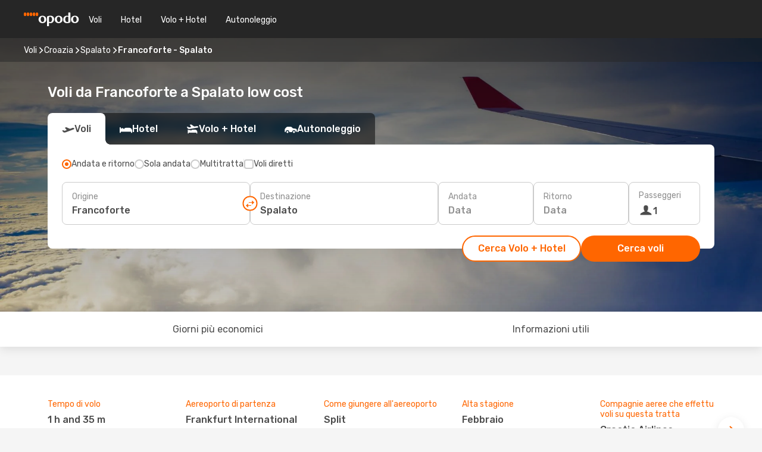

--- FILE ---
content_type: text/html;charset=utf-8
request_url: https://www.opodo.it/voli/francoforte-spalato/FRA/SPU/
body_size: 60227
content:
<!DOCTYPE html>
<html  lang="it-IT" dir="ltr">
<head><meta charset="utf-8">
<meta name="viewport" content="width=1168">
<title>Voli da Francoforte a Spalato - Opodo</title>
<meta name="format-detection" content="telephone=no">
<link rel="preload" as="style" href="https://fonts.googleapis.com/css2?family=Rubik:wght@300;400;500;600;700&display=swap" onload="this.rel='stylesheet'">
<meta name="og:description" content="Voli Francoforte Spalato: trova le migliori offerte per la tratta Francoforte Spalato al miglior prezzo su Opodo!">
<meta name="og:title" content="Voli da Francoforte a Spalato : voli low cost di Opodo">
<meta name="robots" content="index, follow">
<meta name="og:image" content="https://a1.odistatic.net/images/landingpages/destinations/1920x800/destination-default_1920x800.jpg">
<meta name="og:type" content="website">
<meta name="description" content="Voli Francoforte Spalato: trova le migliori offerte per la tratta Francoforte Spalato al miglior prezzo su Opodo!">
<meta name="og:url" content="https://www.opodo.it/voli/francoforte-spalato/FRA/SPU/" rel="og:url">
<link rel="canonical" href="https://www.opodo.it/voli/francoforte-spalato/FRA/SPU/" data-hid="e3fa780">
<link rel="alternate" href="https://www.opodo.de/fluege/frankfurt-split/FRA/SPU/" hreflang="de">
<link rel="alternate" href="https://www.opodo.fr/billets-avion/francfort-split/FRA/SPU/" hreflang="fr">
<link rel="alternate" href="https://www.opodo.es/vuelos/frankfurt-split/FRA/SPU/" hreflang="es">
<link rel="alternate" href="https://www.opodo.com.au/flights/frankfurt-split/FRA/SPU/" hreflang="en-AU">
<link rel="alternate" href="https://www.opodo.at/fluege/frankfurt-split/FRA/SPU/" hreflang="de-AT">
<link rel="alternate" href="https://www.opodo.co.uk/flights/frankfurt-split/FRA/SPU/" hreflang="en-GB">
<link rel="alternate" href="https://www.opodo.com/flights/frankfurt-split/FRA/SPU/" hreflang="x-default">
<link rel="alternate" href="https://www.opodo.nl/vliegtickets/francfort-split/FRA/SPU/" hreflang="nl">
<link rel="alternate" href="https://www.opodo.it/voli/francoforte-spalato/FRA/SPU/" hreflang="it">
<link rel="icon" href="/images/onefront/bluestone/OP/favicon.ico" type="image/x-icon" data-hid="2c9d455">
<script src="https://securepubads.g.doubleclick.net/tag/js/gpt.js" async="async"></script>
<script>
                    var gptadslots = [];
                    var googletag = googletag || {cmd:[]};
                    googletag.cmd.push(function() {
                        //Adslot 1 declaration
                        gptadslots.push(googletag.defineSlot('/4121/it_sites/opodo.it/sslp_dest', [[970,90],[970,250],[728,90]], 'top')
                            .setTargeting('pos', ['top'])
                            .addService(googletag.pubads()));
                        googletag.pubads().enableSingleRequest();
                        googletag.pubads().setTargeting('sslp_dest', [ 'FRA-SPU' ]);
                        googletag.pubads().collapseEmptyDivs();
                        googletag.enableServices();
                    });
                </script>
<link rel="shortcut icon" href="/images/onefront/bluestone/OP/favicon.ico" type="image/x-icon" data-hid="9ad5b89">
<script type="text/javascript" data-hid="1a304df">
        var CONFIG_COOKIES_PURPOSE = {
            content_personalization: ["ngStorage"]
        };

        var GA_custom_dimension = {
            label: 'cmp_ad_agreement',
            purpose: 'advertising_personalization',
            vendor: 'google'
        };

        var GA_consent = {
            label: 'google_analytics_consent',
            vendor: 'c:googleana-2kgJLL8H'
        };

        var didomiStatus = null;
        var pageLanguage = 'it';

        function setDidomiListeners() {
            window.didomiEventListeners = window.didomiEventListeners || [];
            setDidomiPush();
        }

        function setDidomiPush() {
            window.didomiEventListeners.push({
                event: 'consent.changed',
                listener: function() {
                    doActionsOnConsentChanged();
                }
            });
        }

        function doActionsOnConsentChanged() {
            updateDidomiStatus();

            setGACustomDimension();

            setGAConsentInDataLayer();
        }

        function setGACustomDimension() {
            var customDimensionValue = isConsentSet() ? isVendorEnabled(GA_custom_dimension.vendor) : false;

            pushInDatalayer(GA_custom_dimension.label, customDimensionValue);
        }

        function setGAConsentInDataLayer() {
            var consentGA = isConsentSet() ? isVendorEnabled(GA_consent.vendor) : true;

            pushInDatalayer(GA_consent.label, consentGA);
        }

        function pushInDatalayer(label, value) {
            var objPush = {};
            objPush[label] = ''+value+'';

            window.dataLayer.push(objPush);
        }

        function updateDidomiStatus() {
            didomiStatus = Didomi.getUserConsentStatusForAll();
        }

        function isCookieEnabled(cookieName) {
            return (isConsentSet() && didomiStatus.purposes.enabled.indexOf(getCookieType(cookieName)) !== -1);
        }

        function isPurposeEnabled(purposeName) {
            return didomiStatus.purposes.enabled.indexOf(purposeName) !== -1;
        }

        function isVendorEnabled(vendorName) {
            return didomiStatus.vendors.enabled.indexOf(vendorName) !== -1;
        }

        function isConsentSet() {
            return didomiStatus !== null && (didomiStatus.purposes.enabled.length !== 0 || didomiStatus.purposes.disabled.length !== 0);
        }

        function getCookieType(cookieName) {
            for (var type in CONFIG_COOKIES_PURPOSE) {
                if (CONFIG_COOKIES_PURPOSE[type].indexOf(cookieName) !== -1) {
                    return type;
                }
            }
        }

        setDidomiListeners();
    </script>
<script type="text/javascript" data-hid="4a299c0">
        //Read Cookies
        var cookiesArray = [],
            cookies,
            mktTrack,
            mktportal,
            device_gtm = 'D',
            id_gtm = 'GTM-KKLQKF';

        function initReadCookies() {
            cookiesArray.push(document.cookie.match(/(device=[^;]+)/)[0]);

            mktTrack = document.cookie.match(/((mktTrack)=[^;]+)/);
            mktportal = document.cookie.match(/((mktportal)=[^;]+)/);

            mktTrack ? cookiesArray.push(mktTrack[0]) : '';
            mktportal ? cookiesArray.push(mktportal[0]) : '';

            cookies = createCookieObj(cookiesArray);

            if(cookies.device === 'tablet'){
                device_gtm = 'T';
            } else if (cookies.device === 'mobile') {
                device_gtm = 'M';
            }
        }

        function createCookieObj(c_value) {
            var obj = {},
                t_arr;

            if (c_value !== undefined) {
                for (var i = c_value.length - 1; i >= 0; i--) {
                    t_arr = c_value[i].split(/=(.+)/);
                    obj[t_arr[0]] = t_arr[1];
                }
            } else {
                obj = {
                    utmcsr: 'no_GA',
                    utmcmd: 'no_GA'
                }
            }
            return obj;
        }

        function getCookie (name) {
            const nameEQ = name + '=';
            const ca = document.cookie.split(';');
            for (let i = 0; ca.length > i; i++) {
                let c = ca[i];
                while (c.charAt(0) === ' ') { c = c.substring(1, c.length); }
                if (c.indexOf(nameEQ) === 0) { return c.substring(nameEQ.length, c.length); }
            }
            return null;
        }

        initReadCookies();
    </script>
<script type="text/javascript" data-hid="40ffd0a">
        function getParamMktportal() {
            var resultRegExp = document.location.search.match(/(MPortal|mktportal)=([^&]+)/);
            return resultRegExp !== null ? resultRegExp[2] : "";
        }

        function setCookie(name,value, days) {
            var expires = 60 * 60 * 24 * days;
            var domainName = '.opodo.it';

            if (cookies.mktportal === undefined || value !== "") {
                document.cookie = name + "=" + (value || "")  + "; max-age=" + expires + "; path=/; domain=" + domainName;

                cookies.mktportal = value;
            }
        }

        setCookie("mktportal", getParamMktportal(), 30);
    </script>
<script type="text/javascript" data-hid="15f630e">
        function getCountry() {
            return 'IT';
        }

        var dataLayerConfiguration = {
            site_type: device_gtm,
            page_url : document.location.pathname + document.location.search,
            cod_lang: 'it'+'_'+getCountry(),
            page_category: 'SSLP_city_pairs',
            sso: sessionStorage.getItem("thirdPartyTrackingData") ? sessionStorage.getItem("thirdPartyTrackingData").search('SSO_1') !== -1 : false,
            mktsession_id: getCookie('mktSession') || '',
        };

        var dataLayerABConf = {};

        if(cookies.mktportal) {
            dataLayerABConf.mktportal = cookies.mktportal;
        }

        (function prepareDataLayerConfiguration() {
            for (var property in dataLayerABConf) {
                if (dataLayerABConf.hasOwnProperty(property)) {
                    dataLayerConfiguration[property] = dataLayerABConf[property];
                }
            }
        })();

        analyticsEvent = function() {};
        window.dataLayer = window.dataLayer || [];

        dataLayer.push(dataLayerConfiguration);

        // Init custom dimensions
        setGACustomDimension();
        setGAConsentInDataLayer();
    </script>
<script type="text/javascript" data-hid="196944d">
        var tc_values = cookies.mktTrack ? cookies.mktTrack.match(/([^|]+)/g) : undefined,
        tc_obj = createCookieObj(tc_values),
        tc_device = cookies.device.substring(0,1),
        DEFAULT_UTM_SOURCE = 'google',
        DEFAULT_UTM_MEDIUM = 'cpc',
        arrival_city_code = '',
        departure_city_code = '';

        /**
         * @brief This function reads cookies and updates  value for variables tc_vars.mkt_utm.
         * @pre tc_vars object should be created before
         * @post tc_vars.mkt_utm_campaign_cookie, tc_vars.mkt_utm_source_cookie and tc_vars.mkt_utm_medium_cookie
         * are updated with the mktTrack cookie values.
         */
        function updateUtm() {
            initReadCookies();
            let tc_values = cookies.mktTrack ? cookies.mktTrack.match(/([^|]+)/g) : undefined;
            tc_obj = createCookieObj(tc_values);

            tc_vars.mkt_utm_campaign_cookie = tc_obj.utmccn || '';
            tc_vars.mkt_utm_source_cookie = tc_obj.utmcsr || '';
            tc_vars.mkt_utm_medium_cookie = tc_obj.utmcmd || '';

            (function checkAndSetGAClientId(maxCalls = 10, currentCall = 0) {
                const gaClientId = getGoogleAnalyticsClientId(getCookie('_ga'));
                if (gaClientId) {
                    window.tc_vars = window.tc_vars || {};
                    window.tc_vars.ext_ga_client_id = gaClientId;
                } else if (currentCall < maxCalls) {
                    setTimeout(() => checkAndSetGAClientId(maxCalls, currentCall + 1), 800);
                }
            })();
        }

        function getGoogleAnalyticsClientId(cookieValue) {
            if (cookieValue) {
                const parts = cookieValue.split('.');
                if (parts.length === 4) {
                    return parts[2] + '.' + parts[3];
                }
            }
            return '';
        }
    </script>
<script type="text/javascript" data-hid="bd33ae">
        //gclid is a tracking parameter used by Google to pass information to Google Analytics and Adwords
        if (tc_obj.utmgclid) {
            tc_obj.utmcsr = DEFAULT_UTM_SOURCE;
            tc_obj.utmcmd = DEFAULT_UTM_MEDIUM;
        }

        var tc_vars = {
            env_template : 'sslp',
            env_work : 'prod',
            env_market : getCountry(),
            env_language : 'it',
            env_site_type: tc_device,
            env_brand_code: 'O',
            env_brand: 'opodo',
            env_currency_code: 'EUR',
            page_category: 'sslp',
            page_url: window.location.href.split('?')[0],
            page_name: 'sslp_CityPair',
            mkt_utm_campaign_cookie: tc_obj.utmccn || '',
            mkt_utm_source_cookie: tc_obj.utmcsr || '',
            mkt_utm_medium_cookie: tc_obj.utmcmd || '',
            mkt_utm_content_cookie: tc_obj.utmcct || '',
            mkt_utm_term_cookie: tc_obj.utmctr || '',
            mkt_portal: cookies.mktportal || '',
            flight_arrival_city_code: arrival_city_code,
            flight_departure_city_code: departure_city_code,
            edo_browser_id: sessionStorage.getItem('tc_vars') ? JSON.parse(sessionStorage.getItem('tc_vars'))?.edo_browser_id : '',
        };
    </script>
<script type="text/javascript" data-hid="30ab8af">
        function reloadTMSContainer () {
            tC.container.reload({events: {page: [{},{}]}});
        }
    </script>
<script async onload="reloadTMSContainer()" src="//cdn.tagcommander.com/4250/tc_eDreamsODIGEO_79.js" data-hid="12eab05"></script>
<script type="text/javascript" data-hid="4bb012b">
        function setDidomiConfig() {
            const config = {
                app: {
                    privacyPolicyURL: 'https://www.opodo.it/informativa-privacy/',
                },
                languages: {
                    enabled: [pageLanguage],
                    default: pageLanguage
                }
            };

            window.didomiConfig = config;
        }

        window.didomiOnReady = window.didomiOnReady || [];
        window.didomiOnReady.push(didomiReady);


        function didomiReady() {
            updateDidomiStatus();

            setGACustomDimension();

            setGAConsentInDataLayer();

            updateUtm();

            loadGTM(window,document,'script','dataLayer',id_gtm);

            if (window?.dataLayer) {
                window.dataLayer[0].didomiExperimentId = window?.tc_array_events?.didomiExperimentId;
                window.dataLayer[0].didomiExperimentUserGroup = window?.tc_array_events?.didomiExperimentUserGroup;
            }
        }

        function didomiTimeout() {
            if (!didomiStatus) {
                loadGTM(window,document,'script','dataLayer',id_gtm);
                tC.event.didomiReady(window, {"didomiVendorsConsent": "fallBackConsent"});
            }
        }

        function didomiLoader() {
            setTimeout(didomiTimeout, 5000);

            didomiLoadScript('c81d422d-223b-4c8a-8b2e-099d6fa3acb9');
        }

        function didomiLoadScript(didomiApiKey) {
            window.gdprAppliesGlobally=true;
            function a(e){
                if(!window.frames[e]){
                    if(document.body&&document.body.firstChild){
                        var t=document.body;
                        var n=document.createElement("iframe");
                        n.style.display="none";
                        n.name=e;
                        n.title=e;
                        t.insertBefore(n,t.firstChild)
                    }
                    else{
                        setTimeout(function(){a(e)},5)
                    }
                }
            }
            function e(n,r,o,c,s){
                function e(e,t,n,a){
                    if(typeof n!=="function"){return}
                    if(!window[r]){
                        window[r]=[]
                    }
                    var i=false;
                    if(s){
                        i=s(e,t,n)
                    }
                    if(!i){
                        window[r].push({command:e,parameter:t,callback:n,version:a})
                    }
                }
                e.stub=true;
                function t(a){
                    if(!window[n]||window[n].stub!==true){return}
                    if(!a.data){return}
                    var i=typeof a.data==="string";
                    var e;
                    try{e=i?JSON.parse(a.data):a.data}
                    catch(t){return}
                    if(e[o]){
                        var r=e[o];
                        window[n](r.command,r.parameter,function(e,t){
                            var n={};
                            n[c]={returnValue:e,success:t,callId:r.callId};
                            a.source.postMessage(i?JSON.stringify(n):n,"*")
                        },r.version)
                    }
                }
                if("undefined"[n]!=="function"){
                    window[n]=e;
                    if(window.addEventListener){
                        window.addEventListener("message",t,false)
                    }
                    else{
                        window.attachEvent("onmessage",t)}
                }
            }
            e("__tcfapi","__tcfapiBuffer","__tcfapiCall","__tcfapiReturn");a("__tcfapiLocator");

            (function(e){
                var t=document.createElement("script");
                t.id="spcloader";
                t.type="text/javascript";
                t.async=true;
                t.src="https://sdk.privacy-center.org/"+e+"/loader.js?target="+document.location.hostname;t.charset="utf-8";
                var n=document.getElementsByTagName("script")[0];
                n.parentNode.insertBefore(t,n)
            })(didomiApiKey);
        }

        setDidomiConfig();

       didomiLoader();
    </script>
<script type="text/javascript" data-hid="7f260c0">
        domainName = 'opodo.it';
        domainNameSearch = 'www.opodo.it';
        //If an AB test is running the placeholder will be replaced by a push instruction
        //to set the ga custom dimensions with the value of MultitestCfg partitions winners:

        var countryCode = getCountry();
        var lang = 'it';
    </script>
<script type="text/javascript" data-hid="f37a6b">
        function loadGTM (w,d,s,l,i){w[l]=w[l]||[];w[l].push({'gtm.start':
        new Date().getTime(),event:'gtm.js'});var f=d.getElementsByTagName(s)[0],
        j=d.createElement(s),dl=l!='dataLayer'?'&amp;l='+l:'';j.async=true;j.src=
        '//www.googletagmanager.com/gtm.js?id='+i+dl;f.parentNode.insertBefore(j,f);
        }
    </script>
<script type="text/javascript" data-hid="777b523">
        /**
         * @desc This function is used in an intervals in order to check if the mktTrack cookie value changes, in this case
         * it performs a push into dataLayer object with the new value.
         * @post If the push is done, the interval is stoped.
         */
        function mktTrackCookieUpdate(cookie) {
            dataLayer.push({'event': 'mkttrack', 'mktTrack':cookie.match(new RegExp('mktTrack=([^;]+)'))[1]});
        }

        function doTrack() {
            var mktportal = cookies["mktportal"] === undefined ? "" : cookies["mktportal"];
            track('OPIT', mktportal, 'SSLP', false, mktTrackCookieUpdate);
        }

        function loadScript(src, callback) {
            var a = document.createElement('script'),
                f = document.getElementsByTagName('head')[0];

            a.async = true;
            a.type = 'text/javascript';
            a.src = src;

            if (callback !== null){
                if (a.readyState) { // IE, incl. IE9
                    a.onreadystatechange = function() {
                        if (a.readyState == "loaded" || a.readyState == "complete") {
                            a.onreadystatechange = null;
                            callback();
                        }
                    };
                } else {
                    a.onload = function() { // Other browsers
                        callback();
                    };
                }
            }

            f.appendChild(a);
        }
    </script>
<script type="text/javascript" data-hid="7ca9d41">loadScript("/marketing-channel/client/v3/marketing-channel.min.js", doTrack);</script>
<link rel="stylesheet" href="/sslp-itinerary-frontend/static-content/_nuxt/op.1ace6eef.css">
<link rel="modulepreload" as="script" crossorigin href="/sslp-itinerary-frontend/static-content/_nuxt/entry.15e136a3.js">
<link rel="modulepreload" as="script" crossorigin href="/sslp-itinerary-frontend/static-content/_nuxt/op.e89bd899.js">
<link rel="modulepreload" as="script" crossorigin href="/sslp-itinerary-frontend/static-content/_nuxt/AirlineInterlinking.a7debbea.js">
<link rel="modulepreload" as="script" crossorigin href="/sslp-itinerary-frontend/static-content/_nuxt/SslpHead.ed176728.js">
<link rel="modulepreload" as="script" crossorigin href="/sslp-itinerary-frontend/static-content/_nuxt/common.49bac66f.js">
<link rel="modulepreload" as="script" crossorigin href="/sslp-itinerary-frontend/static-content/_nuxt/nuxt-link.3df709af.js">
<link rel="modulepreload" as="script" crossorigin href="/sslp-itinerary-frontend/static-content/_nuxt/vue.f36acd1f.89c21024.js">
<link rel="modulepreload" as="script" crossorigin href="/sslp-itinerary-frontend/static-content/_nuxt/useFetchRouteDetails.8c9f33eb.js">
<link rel="modulepreload" as="script" crossorigin href="/sslp-itinerary-frontend/static-content/_nuxt/CheapestTimeToFly.1a609d84.js">
<link rel="modulepreload" as="script" crossorigin href="/sslp-itinerary-frontend/static-content/_nuxt/useInterlink.218efa6a.js">
<link rel="modulepreload" as="script" crossorigin href="/sslp-itinerary-frontend/static-content/_nuxt/ViewMore.3b8b42c9.js">
<link rel="modulepreload" as="script" crossorigin href="/sslp-itinerary-frontend/static-content/_nuxt/CardPrice.74167a71.js">
<link rel="modulepreload" as="script" crossorigin href="/sslp-itinerary-frontend/static-content/_nuxt/CityPairsPageContent.d16fa58c.js">
<link rel="modulepreload" as="script" crossorigin href="/sslp-itinerary-frontend/static-content/_nuxt/PageLayout.8ff2eeb0.js">
<link rel="modulepreload" as="script" crossorigin href="/sslp-itinerary-frontend/static-content/_nuxt/useSearch.f066f564.js">
<link rel="modulepreload" as="script" crossorigin href="/sslp-itinerary-frontend/static-content/_nuxt/useAutocomplete.a2c112b2.js">
<link rel="modulepreload" as="script" crossorigin href="/sslp-itinerary-frontend/static-content/_nuxt/DatePicker.55c96ff3.js">
<link rel="modulepreload" as="script" crossorigin href="/sslp-itinerary-frontend/static-content/_nuxt/PassengerRow.853775a4.js">
<link rel="modulepreload" as="script" crossorigin href="/sslp-itinerary-frontend/static-content/_nuxt/SeoInterlinking.099fe690.js">
<link rel="modulepreload" as="script" crossorigin href="/sslp-itinerary-frontend/static-content/_nuxt/useSeoInterlinkingLinks.e7d857f8.js">
<link rel="modulepreload" as="script" crossorigin href="/sslp-itinerary-frontend/static-content/_nuxt/InfoBlocks.7ad2f7ec.js">
<link rel="modulepreload" as="script" crossorigin href="/sslp-itinerary-frontend/static-content/_nuxt/useInfoblocks.6efa2b19.js">
<link rel="modulepreload" as="script" crossorigin href="/sslp-itinerary-frontend/static-content/_nuxt/useWidgetVisibility.04f7c406.js">
<link rel="modulepreload" as="script" crossorigin href="/sslp-itinerary-frontend/static-content/_nuxt/AutoContent.bb88c719.js">
<link rel="modulepreload" as="script" crossorigin href="/sslp-itinerary-frontend/static-content/_nuxt/DealsContainer.ec882cad.js">
<link rel="modulepreload" as="script" crossorigin href="/sslp-itinerary-frontend/static-content/_nuxt/SeoContent.3c2e48bc.js">
<link rel="modulepreload" as="script" crossorigin href="/sslp-itinerary-frontend/static-content/_nuxt/useStructuredData.cb99ab8a.js">
<link rel="modulepreload" as="script" crossorigin href="/sslp-itinerary-frontend/static-content/_nuxt/useLastMinuteLinks.24bea92a.js">







<script type="module" src="/sslp-itinerary-frontend/static-content/_nuxt/entry.15e136a3.js" crossorigin></script></head>
<body  class="odf-bg-secondary fonts-loading loading"><div id="__nuxt"><!--[--><!--[--><header class="header"><div id="header-logo-url" class="header-logo"><svg><use href="/sslp-itinerary-frontend/static-content/_nuxt/logo-OP.e9090f22.svg#main" xlink:href="/sslp-itinerary-frontend/static-content/_nuxt/logo-OP.e9090f22.svg#main" width="100%" height="100%"></use></svg></div><div class="header-desktop-start"><div class="header-tabs odf-tabs odf-tabs-header"><!--[--><a class="header-tabs-item" href="https://www.opodo.it/voli/">Voli</a><a class="header-tabs-item" href="https://www.opodo.it/alberghi/">Hotel</a><a class="header-tabs-item" href="https://www.opodo.it/volo-hotel/">Volo + Hotel</a><a class="header-tabs-item" href="http://rentacar.opodo.it/it/?clientId=314911" rel="nofollow">Autonoleggio</a><!--]--></div></div><div class="header-desktop-end"><!--[--><!--]--><div class="currencySwitcher"><button type="button" class="currencySwitcher-outside"><img src="/images/onefront/flags/flags@2x.png" class="currencySwitcher-img currencySwitcher-img-IT" alt="IT"><span>IT</span><span> (€) </span></button><div class="currencySwitcher-inside"><div class="currencySwitcher-header"><span>Opodo è disponibile per i seguenti Paesi</span></div><div class="currencySwitcher-main"><div class="currencySwitcher-continents"><!--[--><div class="currencySwitcher-continent"><span class="currencySwitcher-continent-title">Europe</span><div class="currencySwitcher-countries"><!--[--><a href="https://www.opodo.de/fluege/frankfurt-split/FRA/SPU/" lang="de-DE" class="currencySwitcher-country"><img src="/images/onefront/flags/flags@2x.png" class="currencySwitcher-img currencySwitcher-img-DE" alt="DE"><span>Deutschland (€)</span></a><a href="https://www.opodo.fr/billets-avion/francfort-split/FRA/SPU/" lang="fr-FR" class="currencySwitcher-country"><img src="/images/onefront/flags/flags@2x.png" class="currencySwitcher-img currencySwitcher-img-FR" alt="FR"><span>France (€)</span></a><a href="https://www.opodo.es/vuelos/frankfurt-split/FRA/SPU/" lang="es-ES" class="currencySwitcher-country"><img src="/images/onefront/flags/flags@2x.png" class="currencySwitcher-img currencySwitcher-img-ES" alt="ES"><span>España (€)</span></a><a href="https://www.opodo.at/fluege/frankfurt-split/FRA/SPU/" lang="de-AT" class="currencySwitcher-country"><img src="/images/onefront/flags/flags@2x.png" class="currencySwitcher-img currencySwitcher-img-AT" alt="AT"><span>Österreich (€)</span></a><a href="https://www.opodo.co.uk/flights/frankfurt-split/FRA/SPU/" lang="en-UK" class="currencySwitcher-country"><img src="/images/onefront/flags/flags@2x.png" class="currencySwitcher-img currencySwitcher-img-UK" alt="UK"><span>United Kingdom (£)</span></a><a href="https://www.opodo.nl/vliegtickets/francfort-split/FRA/SPU/" lang="nl-NL" class="currencySwitcher-country"><img src="/images/onefront/flags/flags@2x.png" class="currencySwitcher-img currencySwitcher-img-NL" alt="NL"><span>Nederland (€)</span></a><!--]--></div></div><div class="currencySwitcher-continent"><span class="currencySwitcher-continent-title">Oceania</span><div class="currencySwitcher-countries"><!--[--><a href="https://www.opodo.com.au/flights/frankfurt-split/FRA/SPU/" lang="en-AU" class="currencySwitcher-country"><img src="/images/onefront/flags/flags@2x.png" class="currencySwitcher-img currencySwitcher-img-AU" alt="AU"><span>Australia ($)</span></a><!--]--></div></div><!--]--></div><div class="currencySwitcher-international"><span>Or you can visit our</span><a href="https://www.opodo.com/flights/frankfurt-split/FRA/SPU/">global site</a><i aria-hidden="true"></i></div></div><div class="currencySwitcher-footer"><button type="button">Chiudi</button></div></div></div></div></header><section class="searcher" style="background-image:linear-gradient(rgba(0, 0, 0, 0.5), rgba(0, 0, 0, 0)), url(/images/landingpages/destinations/1920x800/destination-default_1920x800.jpg);background-position-y:0%;"><div class="breadcrumb breadcrumb__dark"><ol class="breadcrumb-list" vocab="http://schema.org/" typeof="BreadcrumbList"><!--[--><li property="itemListElement" typeof="ListItem" class="breadcrumb-item"><a href="https://www.opodo.it/voli/" property="item" typeof="WebPage"><span class="breadcrumb-content" property="name">Voli</span></a><i class="odf-icon odf-icon-s odf-icon-arrow-right" aria-hidden="true"></i><meta property="position" content="1"></li><li property="itemListElement" typeof="ListItem" class="breadcrumb-item"><a href="https://www.opodo.it/voli/croazia/HR/" property="item" typeof="WebPage"><span class="breadcrumb-content" property="name">Croazia</span></a><i class="odf-icon odf-icon-s odf-icon-arrow-right" aria-hidden="true"></i><meta property="position" content="2"></li><li property="itemListElement" typeof="ListItem" class="breadcrumb-item"><a href="https://www.opodo.it/voli/spalato/SPU/" property="item" typeof="WebPage"><span class="breadcrumb-content" property="name">Spalato</span></a><i class="odf-icon odf-icon-s odf-icon-arrow-right" aria-hidden="true"></i><meta property="position" content="3"></li><li property="itemListElement" typeof="ListItem" class="breadcrumb-item"><span class="is-current breadcrumb-content" property="name">Francoforte - Spalato</span><!----><meta property="position" content="4"></li><!--]--></ol></div><header><!----><h1>Voli da Francoforte a Spalato low cost</h1></header><div class="searcher-body"><div><div class="searchBox"><!----><div class="searchBox-tabs"><div class="active" id="flightsTab"><i class="odf-icon-flight" aria-hidden="true"></i><span>Voli</span></div><div class="" id="hotelsTab"><i class="odf-icon-hotel" aria-hidden="true"></i><span>Hotel</span></div><div class="" id="flightsHotelTab"><i class="odf-icon-flight-hotel" aria-hidden="true"></i><span>Volo + Hotel</span></div><!----><div class="" id="carsTab"><i class="odf-icon-car" aria-hidden="true"></i><span>Autonoleggio</span></div></div><div class="searchBox-content"><div class="searchBox-flightsTypes"><input id="return-radioButton" type="radio" checked><label class="searchBox-flightsType searchBox-flightsType-label" for="return-radioButton"><i aria-hidden="true"></i><span id="return-label">Andata e ritorno</span></label><input id="oneWay-radioButton" type="radio"><label class="searchBox-flightsType searchBox-flightsType-label" for="oneWay-radioButton"><i aria-hidden="true"></i><span id="oneWay-label">Sola andata</span></label><input id="multiStop-radioButton" type="radio"><label class="searchBox-flightsType searchBox-flightsType-label" for="multiStop-radioButton"><i aria-hidden="true"></i><span id="multistop-label">Multitratta</span></label><div class="searchBox-flightsTypes-separator"></div><input id="direct-flights-checkbox" type="checkbox"><label class="searchBox-flightsType searchBox-flightsType-label searchBox-flightsType--direct" for="direct-flights-checkbox"><i class="odf-icon-tick" aria-hidden="true"></i><span>Voli diretti</span></label></div><!----><div class="searchBox-body"><div class="searchBox-rows"><div style="display:none;" class="searchBox-calendar"><div class="searchBox-calendar-window"><div class="datepicker" style="transform:translateX(0px);"><!--[--><!--]--><!--[--><!--]--></div></div><div class="searchBox-calendar-arrow-container-left"><button class="searchBox-calendar-arrow" disabled><i class="odf-icon odf-icon-arrow-left" aria-hidden="true"></i></button></div><div class="searchBox-calendar-arrow-container-right"><button class="searchBox-calendar-arrow"><i class="odf-icon odf-icon-arrow-right" aria-hidden="true"></i></button></div><div class="searchBox-close"><!----><!----><button id="done-button" class="button-primary button__fit mis-auto">Chiudi</button></div></div><!--[--><div class="searchBox-row"><div class="searchBox-row-inputs"><div class="searchBox-row-cities searchBox-row-collapse"><div id="ORIGIN-location-0" class="searchBox-box"><!----><label>Origine</label><!--[--><input value="" placeholder="Da dove?" type="text" maxlength="128" autocapitalize="off" autocorrect="off" autocomplete="off" spellcheck="false"><!----><!--]--><!----><!----></div><button class="searchBox-swapButton" type="button"><i class="searchBox-swapButton-icon" aria-hidden="true"></i></button><div id="DESTINATION-location-0" class="searchBox-box"><!----><label>Destinazione</label><!--[--><input value="" placeholder="Verso dove?" type="text" maxlength="128" autocapitalize="off" autocorrect="off" autocomplete="off" spellcheck="false"><!----><!--]--><!----><!----></div></div><div class="searchBox-row-dates searchBox-row-collapse"><div id="OUTBOUND-date-0" class="searchBox-box searchBox-box-date"><!----><label>Andata</label><span class="searchBox-box-placeholder">Data</span><!----><!----></div><div id="INBOUND-date-0" class="searchBox-box searchBox-box-date"><!----><label>Ritorno</label><span class="searchBox-box-placeholder">Data</span><!----><!----></div></div></div><div class="searchBox-row-action"><!--[--><div id="passenger-selector" class="searchBox-box searchBox-box-passengers"><label>Passeggeri</label><div class="searchBox-passengers-input"><i class="odf-icon-pax" aria-hidden="true"></i><span class="searchBox-box-plain-text">1</span></div></div><!----><!--]--><!----><!----></div></div><!--]--></div><!----></div><!----><div class="searchBox-buttons"><button id="search-dp-btn">Cerca Volo + Hotel</button><button id="search-btn">Cerca voli</button><!----><!----></div></div><!----></div></div></div><div class="trustpilot-container"><div class="trustpilot"><span></span></div></div></section><!----><!----><!----><div class="advertBanner"><div id="top" style="display:none;"></div></div><!----><!--[--><!----><section id="cheapest-days" class="cheapestTime"><header><div class="cheapestTime-title"><h2>Periodo per volare a meno da Francoforte a Spalato</h2><span>Se hai in programma di volare su questa rotta a breve, tieni presente che i prezzi più bassi si trovano di solito <strong>a metà di</strong> <strong>febbraio</strong>. Approfitta di questo periodo per risparmiare e vivere al massimo il tuo viaggio. *Ti ricordiamo che i prezzi possono variare dopo la ricerca.</span></div><div class="cheapestTime-tabs"><span>Filtra per</span><button class="">Andata e ritorno</button><button class="active">Sola andata</button></div></header><div class="cheapestTime-main"><div class="cheapestTime-info" style="transform:translateX(0);"><span class="cheapestTime-info-date">settimana: 9 feb - 15 feb</span><div class="cheapestTime-info-search"><span class="cheapestTime-info-price">Voli a partire da <span>129 €</span></span><a alt="Cerca" href="https://www.opodo.it/travel/?locale=it_IT#results/type=O;buyPath=1003;from=null;to=null;dep=2026-02-14;adults=1;children=0;infants=0;internalSearch=false;collectionmethod=false;" rel="nofollow"><button>Ricerca</button></a></div></div><div class="cheapestTime-container"><!--[--><div class="cheapestTime-column__noPrice cheapestTime-column" style="height:0px;"><i aria-hidden="true"></i><!----></div><div class="cheapestTime-column__selected cheapestTime-column" style="height:197.67334360554696px;"><span>129 €</span><div class="cheapestTime-column__selected-line"></div></div><div class="cheapestTime-column__noPrice cheapestTime-column" style="height:0px;"><i aria-hidden="true"></i><!----></div><div class="cheapestTime-column__noPrice cheapestTime-column" style="height:0px;"><i aria-hidden="true"></i><!----></div><div class="cheapestTime-column__noPrice cheapestTime-column" style="height:0px;"><i aria-hidden="true"></i><!----></div><div class="cheapestTime-column__noPrice cheapestTime-column" style="height:0px;"><i aria-hidden="true"></i><!----></div><div class="cheapestTime-column__noPrice cheapestTime-column" style="height:0px;"><i aria-hidden="true"></i><!----></div><div class="cheapestTime-column__noPrice cheapestTime-column" style="height:0px;"><i aria-hidden="true"></i><!----></div><div class="cheapestTime-column" style="height:200px;"><span>130 €</span><!----></div><div class="cheapestTime-column__noPrice cheapestTime-column" style="height:0px;"><i aria-hidden="true"></i><!----></div><div class="cheapestTime-column__noPrice cheapestTime-column" style="height:0px;"><i aria-hidden="true"></i><!----></div><div class="cheapestTime-column__noPrice cheapestTime-column" style="height:0px;"><i aria-hidden="true"></i><!----></div><!--]--></div><div class="cheapestTime-months"><!----><!--[--><span class="">febbraio</span><span class=""></span><span class=""></span><span class="cheapestTime-month__has-sibling"></span><span class="">marzo</span><span class=""></span><span class=""></span><span class=""></span><span class="cheapestTime-month__has-sibling"></span><span class="">aprile</span><span class=""></span><span class=""></span><!--]--><i class="cheapestTime-months-next" aria-hidden="true"></i></div></div></section><div id="useful-info" class="infoblock"><div class="carousel carousel__white"><div class="carousel-arrow-container carousel-arrow-container-left"><!----></div><div class="carousel-arrow-container carousel-arrow-container-right"><!----></div><div class="carousel-window"><div class="carousel-items" style="transform:translateX(-0px);display:flex;gap:64px;transition:transform 0.3s ease;"><!--[--><!--[--><div class="infoblock-block"><span class="infoblock-block-title">Tempo di volo</span><span class="infoblock-block-code">1 h and 35 m</span><span class="infoblock-block-text">La durata del volo Francoforte Spalato è, in media, di 1 h and 35 m minuti, ma può cambiare a seconda delle condizioni.</span></div><div class="infoblock-block"><span class="infoblock-block-title">Aereoporto di partenza</span><span class="infoblock-block-code">Frankfurt International</span><span class="infoblock-block-text">Frankfurt International, l&#39;aereoporto di partenza, opera voli sulla tratta tra Francoforte e Spalato</span></div><div class="infoblock-block"><span class="infoblock-block-title">Come giungere all&#39;aereoporto</span><span class="infoblock-block-code">Split</span><span class="infoblock-block-text">I voli che partono da Francoforte in direzione Spalato atterrano all&#39;aereoporto di Split</span></div><div class="infoblock-block"><span class="infoblock-block-title">Alta stagione</span><span class="infoblock-block-code">febbraio</span><span class="infoblock-block-text">I dati dei nostri clienti ci dicono che la stagione più affolata per viaggiare da Francoforte to Spalato è febbraio</span></div><div class="infoblock-block"><span class="infoblock-block-title">Compagnie aeree che effettuano voli su questa tratta</span><span class="infoblock-block-code">Croatia Airlines</span><span class="infoblock-block-text">Le compagnie aeree con voli per la tratta Francoforte Spalato</span></div><div class="infoblock-block"><span class="infoblock-block-title">Il miglior periodo per prenotare</span><span class="infoblock-block-code">febbraio</span><span class="infoblock-block-text">Dai nostri dati reali si evince che il periodo più popolare per viaggiare a Spalato partendo da Francoforte è febbraio</span></div><!--]--><!--]--></div></div></div></div><!----><section class="widgetSeoContainer"><div><div class="routeInfo-sections"><div class="costComparison"><h4>Confronto del costo della vita</h4><!--[--><!--[--><div class="costComparison-items"><!--[--><div style="" class="costComparison-item"><div class="costComparison-item-header"><span>Treno</span><span>Locale, biglietto solo andata</span></div><div class="costComparison-item-graph" style="--percentage:75deg;"><i class="odf-icon-subway" aria-hidden="true"></i><div class="costComparison-item-data"><span>70%</span><span>I treni a Spalato sono più economici del 70% rispetto a Francoforte.</span></div></div><div class="costComparison-item-cities"><div class="costComparison-item-city"><span class="costComparison-item-city-name">Francoforte</span><span class="costComparison-item-city-price">3,80 €</span></div><div class="costComparison-item-city"><span class="costComparison-item-city-name">Spalato</span><span class="costComparison-item-city-price">1,00 €</span></div></div></div><div style="" class="costComparison-item"><div class="costComparison-item-header"><span>Pasto</span><span>Ristorante di fascia media</span></div><div class="costComparison-item-graph" style="--percentage:163.63636363636363deg;"><i class="odf-icon-food" aria-hidden="true"></i><div class="costComparison-item-data"><span>20%</span><span>Un pasto a Spalato è più economico del 20% rispetto a Francoforte.</span></div></div><div class="costComparison-item-cities"><div class="costComparison-item-city"><span class="costComparison-item-city-name">Francoforte</span><span class="costComparison-item-city-price">18,00 €</span></div><div class="costComparison-item-city"><span class="costComparison-item-city-name">Spalato</span><span class="costComparison-item-city-price">15,00 €</span></div></div></div><div style="" class="costComparison-item"><div class="costComparison-item-header"><span>Taxi</span><span>Tariffa giornaliera standard</span></div><div class="costComparison-item-graph" style="--percentage:163.27868852459014deg;"><i class="odf-icon-ground-transport-taxi" aria-hidden="true"></i><div class="costComparison-item-data"><span>17%</span><span>La tariffa di un taxi a Spalato è più economica del 17% rispetto a Francoforte.</span></div></div><div class="costComparison-item-cities"><div class="costComparison-item-city"><span class="costComparison-item-city-name">Francoforte</span><span class="costComparison-item-city-price">4,00 €</span></div><div class="costComparison-item-city"><span class="costComparison-item-city-name">Spalato</span><span class="costComparison-item-city-price">3,32 €</span></div></div></div><div style="" class="costComparison-item"><div class="costComparison-item-header"><span>Caffè</span><span>Cappuccino standard</span></div><div class="costComparison-item-graph" style="--percentage:140.44843049327355deg;"><i class="odf-icon-coffee-cup" aria-hidden="true"></i><div class="costComparison-item-data"><span>36%</span><span>Un caffè a Spalato è più economico del 36% rispetto a Francoforte.</span></div></div><div class="costComparison-item-cities"><div class="costComparison-item-city"><span class="costComparison-item-city-name">Francoforte</span><span class="costComparison-item-city-price">4,08 €</span></div><div class="costComparison-item-city"><span class="costComparison-item-city-name">Spalato</span><span class="costComparison-item-city-price">2,61 €</span></div></div></div><!--]--></div><!--]--><!----><!--]--></div><div class="routeInfo-sections__right"><!----><!--[--><div class="routeInfo-distance"><i class="odf-icon odf-icon-stops" aria-hidden="true"></i><span>Distanza: </span><span>941 kms</span></div><div class="routeInfo-airports accordion-body"><div class="accordion-item"><div class="accordion-exterior"><i class="odf-icon odf-icon-flight-right" aria-hidden="true"></i><span>Aeroporti a Francoforte</span></div><div class="accordion-interior"><!--[--><div class="routeInfo-airport-city"><span>Frankfurt International (FRA)</span><span class="airport-info-panel-distance">Distanza dal centro: 12 kms</span></div><div class="routeInfo-airport-city"><span>Hahn Airport (HHN)</span><span class="airport-info-panel-distance">Distanza dal centro: 103 kms</span></div><!--]--></div></div><div class="accordion-item"><div class="accordion-exterior"><i class="odf-icon odf-icon-flight-left" aria-hidden="true"></i><span>Aeroporti a Spalato</span></div><div class="accordion-interior"><!--[--><div class="routeInfo-airport-city"><span>Split (SPU)</span><span class="airport-info-panel-distance">Distanza dal centro: 12 kms</span></div><!--]--></div></div></div><!--]--></div></div></div></section><section id="expert-advise" class="widgetSeoContainer"><!--[--><!--[--><!----><div id="fromOrigin"><h2>Il tuo volo da Francoforte a Spalato</h2><div><p>Oscar Wilde disse: “vivi la vita senza scuse, viaggia senza rimpianti”. A chi non capita, a volte, di voler fuggire dalla propria routine di Francoforte e avventurarsi per un viaggio in Croazia? C’è chi pianifica un viaggio per Spalato da molto tempo, e chi, invece, vuole lasciarsi ispirare. Qualunque sia la tua intenzione, non preoccuparti: su Opodo, troverai offerte imperdibili per voli da Francoforte a Spalato a prezzi imbattibili. </p>
<p>Continua a leggere per scoprire tutte le informazioni relative alla prenotazione del tuo viaggio da Francoforte con Opodo e consigli di esperti che hanno viaggiato in Croazia. </p>
<p>Qualunque sia il tuo budget, non temere: abbiamo una varietà di opzioni di viaggio che si confanno alle tue esigenze. Non lasciarti sfuggire questa occasione e prenota oggi stesso il un volo con Opodo, <a href="https://www.opodo.it/agenzia-di-viaggi/">la più grande agenzia di viaggi d'Europa</a>. Affidati a noi per viaggiare con la massima convenienza!</p></div></div><!----><!--]--><!--[--><!----><div id="toAirport"><h3>Come prenotare voli economici</h3><div><p>Se stai cercando voli economici per Spalato (SPU) da Francoforte (FRA), su Opodo troverai offerte a prezzi imbattibili. Per assicurarti le migliori tariffe, ti consigliamo di seguire alcuni semplici passi che ti aiuteranno a risparmiare, viaggiando sempre con la massima comodità.</p>

<p>Ecco 5 utili consigli che ti aiuteranno a trovare <a href="https://www.opodo.it/voli-low-cost/">voli low-cost</a> per Spalato:</p>
<ul>
<li><strong>Effettua la tua prenotazione nei giorni più economici:</strong> i giorni migliori per trovare biglietti aerei economici per volare da Francoforte sono tra martedì e giovedì. D'altra parte, i biglietti tendono ad essere più costosi nei fine settimana e in alta stagione, quindi se voli a metà settimana o fuori stagione è più facile risparmiare.</li>
<li><strong>Controlla sempre tutte le compagnie aeree:</strong> le compagnie aeree che offrono voli da Francoforte a Spalato sono {​var.airlineRouteList}. Non appena il nostro motore di ricerca ti offre l'elenco dei voli disponibili, controlla le compagnie aeree low-cost e tradizionali. Se sei flessibile con le date del tuo viaggio, ti risulterà più facile trovare biglietti economici.</li>
<li><strong>Prenota in anticipo:</strong> alcune persone decidono di aspettare fino all'ultimo minuto per trovare biglietti economici per Spalato, ma noi ti consigliamo di acquistare i biglietti in anticipo per trovare offerte migliori ed evitare sorprese dell'ultimo minuto.</li>
<li><strong>Dai un'occhiata alle nostre offerte per un weekend in una capitale:</strong> se stai pensando di soggiornare in un hotel, allora ti consigliamo di dare un'occhiata alle nostre offerte per <a href="https://www.opodo.it/weekend/">weekend fuori porta</a> da Francoforte. Inoltre, se stai pensando di noleggiare un'auto per esplorare Croazia, potrai farlo comodamente con Opodo ed ottenere grandi sconti sul prezzo finale.</li>
<li><strong>Usufruisci delle nostre offerte Opodo Prime:</strong> se ti iscrivi a Opodo Prime, avrai accesso a un’ampia offerta di voli, hotel e noleggio auto per tutto l'anno, oltre al grande vantaggio di viaggiare con molta più flessibilità e tranquillità.</li>
</ul>
<h2>Compagnie aeree che offrono voli per la tratta Francoforte - Spalato</h2>

<p>Con Croatia Airlines portrai trovare facilmente voli per questa rotta. Ogni compagnia aerea offre diverse classi di viaggio, dall'economy alla premium, in modo da soddisfare budget e preferenze. Ad ogni modo, ti consigliamo di:</p>
<ul>
<li><strong>Scegliere attentamente il tuo posto:</strong> considera lo spazio per le gambe e la vicinanza ai servizi. Ad esempio, se viaggi con bambini, potrebbe essere una buona idea prenotare un posto più vicino ai servizi igienici.</li>
<li><strong>Bere tanta acqua:</strong> assicurati di bere molta acqua per tutta la durata del volo, poiché l'aria della cabina può provocare un effetto disidratante.</li>
<li><strong>Usare cuffie o tappi per le orecchie per riposare:</strong> è importante poter rilassarsi durante il volo per renderlo piú piacevole e concedersi un po’ di relax.</li>
<li><strong>Distendere le gambe regolarmente:</strong> assicurati di alzarti di tanto in tanto per sgranchire le gambe e migliorare la circolazione sanguigna.</li>
</ul></div></div><!----><!--]--><!--[--><!----><div id="arrival"><h3>Durata del volo Francoforte - Spalato</h3><div><p>Il volo tra Francoforte e Spalato solitamente dura alcune ore, ma la durata esatta può variare in base alla rotta scelta e alle condizioni di volo. Voli diretti sono più rapidi, mentre scali e collegamenti lo rendono più lungo.</p>

<p>Ti consigliamo sempre di portare con te in valigia abbigliamento comodo, un cuscino da viaggio per poterti rilassare il più possibile durante il viaggio, e alcune opzioni di intrattenimento come libri, riviste o film.</p>
<br/> 
<h2>Informazioni sugli aeroporti di Francoforte e Spalato </h2>
<h3>Francoforte</h3>
<p>Qui potrai trovare tutti i servizi di cui avrai bisogno durante la permanenza in aeroporto. Dallo shopping di lusso alla ristorazione gourmet, vi è un negozio per qualsiasi esigenza. Non dimenticarti di comprare gli ultimi souvenir per i tuoi cari, acquistare un bestseller da leggere in aereo, mandare le ultime e-mail al portatile collegandoti alla rete Wi-Fi gratuita o concederti una bella colazione prima di partire.</p>
<h3>Spalato</h3>
<p>Al tuo arrivo a Spalato, ti consigliamo di connetterti a Internet sul tuo telefono prima di lasciare l'aeroporto. Se necessario, puoi trovare un negozio nelle vicinanze per acquistare una SIM card locale e ottenere così una navigazione più rapida. Non dimenticare di controllare anche le opzioni di trasporto per il tuo alloggio Spalato, che si tratti di taxi, trasporto pubblico o navetta prenotata. Lo staff dell'aeroporto saprà sicuramente fornirti consigli presso il desk informazioni.</p></div></div><!----><!--]--><!--[--><!----><div id="toDestination"><!----><div><h2>Come prenotare il tuo volo Francoforte - Spalato</h2><p>Prenotare un biglietto aereo su Opodo è molto semplice. Inserisci semplicemente Francoforte e Spalato come città di partenza e destinazione, seleziona le date di viaggio e scorri le opzioni disponibili. Il nostro motore di ricerca ti fornirà le migliori tariffe tra migliaia di rotte e combinazioni di voli.</p>
<p>Inoltre, ti indicheremo anche la nostra opzione "Scelta più vantaggiosa", che ti consentirà di vedere l'opzione più competitiva per il tuo volo selezionato, in cima ai risultati della ricerca. Troverai ulteriori filtri per personalizzare la tua ricerca e visualizzare solo i voli per Spalato  con la migliore compagnia aerea scelta tra Croatia Airlines.</p>

<h3>Cambiamenti di prezzo nella prenotazione del volo:</h3>
<p>I prezzi dei voli possono fluttuare durante il processo di prenotazione a causa degli algoritmi di prezzo dinamico utilizzati dalle compagnie aeree in base alla domanda e alla disponibilità dei posti. Per assicurarti il miglior prezzo per i tuoi biglietti aerei per Spalato, ti consigliamo sempre di prenotare non appena trovi una tariffa che si adatta al tuo budget.</p>
<h3>Prenotazione di voli last-minute su Opodo</h3>
<p>Su Opodo, ti offriamo sempre la possibilità di prenotare voli last-minute a prezzi molto competitivi. Sebbene possano essere più costosi, offriamo anche una gamma di voli last-minute, con molte opzioni per soddisfare le tue esigenze. Tuttavia, è importante notare che i prezzi per le prenotazioni last-minute possono essere più alti, soprattutto durante l’alta stagione in Croazia. Per aumentare la possibilità di trovare un buon affare, considera una maggiore flessibilità con le date di partenza e ritorno.</p>
<h3>Sconti per i membri Opodo Prime</h3>
<p>Come membro Opodo Prime, puoi ottenere offerte esclusive e risparmiare centinaia di euro sui tuoi voli, hotel e noleggio auto, oltre a molti altri vantaggi. Scopri tutti i vantaggi di Opodo Prime e diventa parte della più grande comunità di appartenenza ai viaggi del mondo.</p></div></div><!----><!--]--><!--[--><!----><div id="5block"><h3>Come effettuare il check-in per il tuo volo</h3><div>
<p>Per i voli con Croatia Airlines, puoi normalmente effettuare il check-in a partire da 24 a 48 ore prima della partenza. Una volta completata la prenotazione con Opodo, riceverai un'e-mail una settimana prima della data di partenza con i passaggi da seguire per effettuare il check-in per il tuo volo.</p>

<h3>Miglior momento per viaggiare da Francoforte a Spalato</h3>
<p>Croazia è un Paese tutto da scoprire, ricco di storia, cultura e arte. Il momento migliore per viaggiare lì dipenderà sempre dalle tue preferenze personali e, naturalmente, dal tempo libero che hai effettivamente per viaggiare. Considera il clima della città, la stagione turistica e il tipo di esperienza che cerchi.</p>
<p>Dovresti anche aspettarti folle più grandi durante l’alta stagione, ma l'atmosfera sarà anche più vivace e l'offerta culturale e turistica sarà probabilmente più alta. Al contrario, i viaggiatori che volano fuori stagione probabilmente incontreranno meno folle, prezzi più bassi per voli e alloggi e di conseguenza vivere la città in modo più autentico. Sebbene alcune attività all'aperto potrebbero essere limitate a causa delle condizioni meteorologiche, troverai attrazioni popolari meno affollate, garantendoti una visita più immersiva.</p>
<h3>Meteo a Spalato</h3>
<p>Il clima di Spalato può variare a seconda della stagione dell'anno. La temperatura generalmente varia da 7.03 a 25.91. Considerando che le temperature in Francoforte sono generalmente intorno ai 2.96 nei mesi più freddi e di 21.52 nei più caldi, assicurati di preparare la valigia di conseguenza. E non dimenticare di portare un ombrello! Alcuni di essi sono anche dotati di protezione UV, quindi potrai usarli anche per proteggerti dal sole.</p></div></div><!----><!--]--><!--[--><!----><div id="6block"><h3>Cosa fare a Spalato</h3><div><p>Scopri la bellezza di Spalato, e immergiti nella sua storia e cultura, esplorando monumenti iconici e musei accattivanti. Lasciati sorprendere dalle specialità locali di Germania. Per gli amanti della natura, consigliamo di esplorare le riserve naturali di Croazia. Che tu viaggi da solo, in coppia o con la famiglia, questa incredibile meta saprà come sorprenderti e lasciarti a bocca aperta.</p>
<h3>Quanti giorni sono ideali per visitare Spalato?</h3>
<p>Per una visita completa, 3 a 7 giorni dovrebbero essere sufficienti. In questo periodo di tempo, potrai esplorare le principali attrazioni e goderti l'atmosfera della città in tutta tranquillità, visitando anche i quartieri meno conosciuti della città, provare specialità locali e rilassarti al parco.</p>
<h3>Mi serve noleggiare un'auto per esplorare Croazia?</h3>
<p>Se decidi di noleggiare un'auto durante il tuo soggiorno a Spalato, avrai la possibilità di avventurarti in gite fuori porta, scoprendo i fantastici dintorni. L’autonoleggio ti consente di esplorare la destinazione con maggiore flessibilità e coprire lunghe distanze in breve tempo.</p>
<p>Se una volta arrivato a Spalato desideri noleggiare un'auto, potrai farlo in modo semplice e veloce sulla nostra piattaforma, scegliendo la vettura che più si confà alle tue esigenze.</p>

<h2>Prenota ora il tuo volo da Francoforte a Spalato a un prezzo più conveniente</h2>
<p>Trova ora le migliori offerte di volo su Opodo a prezzi imbattibili e tutte le informazioni di cui hai bisogno per il tuo viaggio. Inserisci tutti i dati necessari per completare la prenotazione: scegli le date del tuo viaggio, l’hotel in cui soggiornare e  un'auto a noleggio per esplorare la destinazione a tuo piacere. Il tutto a un ottimo prezzo.</p>
<p>Su Opodo troverai tutte le informazioni necessarie per oltre 155.000 rotte aeree disponibili. Troverai dettagli su 690 compagnie aeree, 2.100.000 hotel in tutto il mondo e 40.000 diverse destinazioni tra cui scegliere per la prossima avventura. Approfitta dei nostri <a href="https://www.opodo.it/vacanze-economiche/">pacchetti vacanza</a> per risparmiare ulteriormente.</p>
<p>Cosa stai aspettando? Non farti scappare le nostre grandi offerte e prenota subito un <a href="https://www.opodo.it/voli-economici/">volo economico</a> per Spalato.</p></div></div><!----><!--]--><!--]--></section><!----><section class="seoInterlinking"><header id="interlinking"><p class="seoInterlinking__title">Pianificare il viaggio</p></header><div class="seoInterlinking-tabs"><!--[--><span class="active">Rotte di volo popolari</span><span class="">Tratte alternative</span><!--]--></div><!--[--><ul style=""><!--[--><li><a href="https://www.opodo.it/voli/francoforte-lipsia/FRA/LEJ/">Voli Francoforte - Lipsia</a></li><li><a href="https://www.opodo.it/voli/francoforte-monaco-di-baviera/FRA/MUC/">Voli Francoforte - Monaco di Baviera</a></li><li><a href="https://www.opodo.it/voli/francoforte-bruxelles/FRA/BRU/">Voli Francoforte - Bruxelles</a></li><li><a href="https://www.opodo.it/voli/francoforte-amsterdam/FRA/AMS/">Voli Francoforte - Amsterdam</a></li><li><a href="https://www.opodo.it/voli/francoforte-innsbruck/FRA/INN/">Voli Francoforte - Innsbruck</a></li><li><a href="https://www.opodo.it/voli/francoforte-praga/FRA/PRG/">Voli Francoforte - Praga</a></li><li><a href="https://www.opodo.it/voli/francoforte-berlino/FRA/BER/">Voli Francoforte - Berlino</a></li><li><a href="https://www.opodo.it/voli/francoforte-parigi/FRA/PAR/">Voli Francoforte - Parigi</a></li><li><a href="https://www.opodo.it/voli/francoforte-milano/FRA/MIL/">Voli Francoforte - Milano</a></li><li><a href="https://www.opodo.it/voli/francoforte-verona/FRA/VRN/">Voli Francoforte - Verona</a></li><li><a href="https://www.opodo.it/voli/pescara-spalato/PSR/SPU/">Voli Pescara - Spalato</a></li><li><a href="https://www.opodo.it/voli/ancona-spalato/AOI/SPU/">Voli Ancona - Spalato</a></li><li><a href="https://www.opodo.it/voli/bari-spalato/BRI/SPU/">Voli Bari - Spalato</a></li><li><a href="https://www.opodo.it/voli/napoli-spalato/NAP/SPU/">Voli Napoli - Spalato</a></li><li><a href="https://www.opodo.it/voli/belgrado-spalato/BEG/SPU/">Voli Belgrado - Spalato</a></li><li><a href="https://www.opodo.it/voli/roma-spalato/ROM/SPU/">Voli Roma - Spalato</a></li><li><a href="https://www.opodo.it/voli/venezia-spalato/VCE/SPU/">Voli Venezia - Spalato</a></li><li><a href="https://www.opodo.it/voli/firenze-spalato/FLR/SPU/">Voli Firenze - Spalato</a></li><li><a href="https://www.opodo.it/voli/bologna-spalato/BLQ/SPU/">Voli Bologna - Spalato</a></li><li><a href="https://www.opodo.it/voli/verona-spalato/VRN/SPU/">Voli Verona - Spalato</a></li><li><a href="https://www.opodo.it/voli/francoforte-pescara/FRA/PSR/">Voli Francoforte - Pescara</a></li><li><a href="https://www.opodo.it/voli/francoforte-zagabria/FRA/ZAG/">Voli Francoforte - Zagabria</a></li><li><a href="https://www.opodo.it/voli/francoforte-bari/FRA/BRI/">Voli Francoforte - Bari</a></li><li><a href="https://www.opodo.it/voli/francoforte-rimini/FRA/RMI/">Voli Francoforte - Rimini</a></li><li><a href="https://www.opodo.it/voli/francoforte-trieste/FRA/TRS/">Voli Francoforte - Trieste</a></li><li><a href="https://www.opodo.it/voli/francoforte-brindisi/FRA/BDS/">Voli Francoforte - Brindisi</a></li><li><a href="https://www.opodo.it/voli/francoforte-napoli/FRA/NAP/">Voli Francoforte - Napoli</a></li><li><a href="https://www.opodo.it/voli/francoforte-belgrado/FRA/BEG/">Voli Francoforte - Belgrado</a></li><li><a href="https://www.opodo.it/voli/francoforte-tirana/FRA/TIA/">Voli Francoforte - Tirana</a></li><li><a href="https://www.opodo.it/voli/francoforte-roma/FRA/ROM/">Voli Francoforte - Roma</a></li><li><a href="https://www.opodo.it/voli/monaco-di-baviera-spalato/MUC/SPU/">Voli Monaco di Baviera - Spalato</a></li><li><a href="https://www.opodo.it/voli/amsterdam-spalato/AMS/SPU/">Voli Amsterdam - Spalato</a></li><li><a href="https://www.opodo.it/voli/parigi-spalato/PAR/SPU/">Voli Parigi - Spalato</a></li><li><a href="https://www.opodo.it/voli/milano-spalato/MIL/SPU/">Voli Milano - Spalato</a></li><li><a href="https://www.opodo.it/voli/torino-spalato/TRN/SPU/">Voli Torino - Spalato</a></li><li><a href="https://www.opodo.it/voli/vienna-spalato/VIE/SPU/">Voli Vienna - Spalato</a></li><li><a href="https://www.opodo.it/voli/genova-spalato/GOA/SPU/">Voli Genova - Spalato</a></li><li><a href="https://www.opodo.it/voli/cagliari-spalato/CAG/SPU/">Voli Cagliari - Spalato</a></li><li><a href="https://www.opodo.it/voli/palermo-spalato/PMO/SPU/">Voli Palermo - Spalato</a></li><li><a href="https://www.opodo.it/voli/catania-spalato/CTA/SPU/">Voli Catania - Spalato</a></li><!--]--></ul><ul style="display:none;"><!--[--><li><a href="https://www.opodo.it/voli/francoforte/FRA/">Voli  Francoforte</a></li><li><a href="https://www.opodo.it/voli/spalato/SPU/">Voli  Spalato</a></li><li><a href="https://www.opodo.it/volo-hotel/spalato/">Volo + Hotel Spalato</a></li><!--]--></ul><!--]--></section><!--]--><footer class="page-footer"><div class="footer-legal"><svg class="footer-legal-logo"><use href="/sslp-itinerary-frontend/static-content/_nuxt/logo-OP.e9090f22.svg#main" xlink:href="/sslp-itinerary-frontend/static-content/_nuxt/logo-OP.e9090f22.svg#main" width="100%" height="100%"></use></svg><div class="footer-legal-links"><a class="legal-link" href="https://www.opodo.it/termini-e-condizioni/" target="_blank" rel="nofollow">Termini e Condizioni Generali</a><a class="legal-link" href="https://www.opodo.it/utilizzo-cookies/" target="_blank" rel="nofollow">Utilizzo dei Cookie</a><a class="legal-link" href="https://www.opodo.it/informativa-privacy/" target="_blank" rel="nofollow">Informativa sulla privacy</a><!----></div><span>© 1999-2026 Opodo. Tutti i diritti riservati. Vacaciones Opodo, S.L. (Sociedad Unipersonal). Sede sociale in Calle de Manzanares, nº 4, Planta 1º, Oficina 108, 28005, Madrid, Spagna. Partita IVA ESB-61965778. Registrata presso il Registro Mercantil de Madrid, Tomo 36897, Folio 121, Hoja M-660117. Agenzia di viaggio con licenza e agente accreditato IATA. Per contattarci in relazione alla tua prenotazione, puoi rivolgerti immediatamente al nostro <a href="https://www.opodo.it/travel/support-area/" target="_blank"><u>centro assistenza</u></a> oppure contatta i nostri operatori <a href="/cdn-cgi/l/email-protection#572725323a3e223a7a3e2317343839233634237932332532363a247934383a"><u>qui</u></a>.</span><div class="footer-legal-icons"><div class="footer-legal-icon-iata"></div><div class="footer-legal-icon-secure"></div></div></div></footer><div id="teleports"></div><!-- This page was rendered at 2026-01-25T08:08:53.630Z --><!--]--><!--]--></div><script data-cfasync="false" src="/cdn-cgi/scripts/5c5dd728/cloudflare-static/email-decode.min.js"></script><script type="application/json" id="__NUXT_DATA__" data-ssr="true">[["Reactive",1],{"data":2,"state":1498,"_errors":2474,"serverRendered":39},{"$H4CJSWSG7G":3,"$ndu7nZqKwc":14,"seoCrossLinking":16,"page-content":75,"seoInterlinkingAlternRoutes":1320,"seoInterlinkingCP":1330,"$alK2bOEtxn":1451,"$BnTh3mXjfO":1452,"$uyVOezENCz":1495},{"code":4,"brand":5,"desktopUrl":6,"currency":7,"defaultLocale":11,"defaultCountry":12,"locales":13,"url":6},"OPIT","OP","www.opodo.it",{"code":8,"unicodeCurrenciesSymbol":9,"htmlCurrencySymbol":10},"EUR","€","&#8364;","it_IT","IT",[11],{"apiKey":15},"c81d422d-223b-4c8a-8b2e-099d6fa3acb9",[17,26,33,41,51,56,63,68],{"urlText":18,"url":19,"currencySymbol":9,"country":20,"countryCode":21,"currencyCode":8,"languageCode":22,"hasSeveralLanguages":23,"languageName":24,"continent":25},"Flüge von Frankfurt nach Split","https://www.opodo.de/fluege/frankfurt-split/FRA/SPU/","Deutschland","DE","de",false,"Deutsch (Deutschland)","Europe",{"urlText":27,"url":28,"currencySymbol":9,"country":29,"countryCode":30,"currencyCode":8,"languageCode":31,"hasSeveralLanguages":23,"languageName":32,"continent":25},"Vols depuis Francfort vers Split","https://www.opodo.fr/billets-avion/francfort-split/FRA/SPU/","France","FR","fr","français (France)",{"urlText":34,"url":35,"currencySymbol":9,"country":36,"countryCode":37,"currencyCode":8,"languageCode":38,"hasSeveralLanguages":39,"languageName":40,"continent":25},"Vuelos de Frankfurt a Split","https://www.opodo.es/vuelos/frankfurt-split/FRA/SPU/","España","ES","es",true,"español (España)",{"urlText":42,"url":43,"currencySymbol":44,"country":45,"countryCode":46,"currencyCode":47,"languageCode":48,"hasSeveralLanguages":23,"languageName":49,"continent":50},"Flights from Frankfurt to Split","https://www.opodo.com.au/flights/frankfurt-split/FRA/SPU/","$","Australia","AU","AUD","en","English (Australia)","Oceania",{"urlText":18,"url":52,"currencySymbol":9,"country":53,"countryCode":54,"currencyCode":8,"languageCode":22,"hasSeveralLanguages":23,"languageName":55,"continent":25},"https://www.opodo.at/fluege/frankfurt-split/FRA/SPU/","Österreich","AT","Deutsch (Österreich)",{"urlText":42,"url":57,"currencySymbol":58,"country":59,"countryCode":60,"currencyCode":61,"languageCode":48,"hasSeveralLanguages":23,"languageName":62,"continent":25},"https://www.opodo.co.uk/flights/frankfurt-split/FRA/SPU/","£","United Kingdom","UK","GBP","English (United Kingdom)",{"urlText":42,"url":64,"currencySymbol":9,"country":65,"countryCode":66,"currencyCode":8,"languageCode":48,"hasSeveralLanguages":23,"languageName":67,"continent":65},"https://www.opodo.com/flights/frankfurt-split/FRA/SPU/","International","GB","English",{"urlText":69,"url":70,"currencySymbol":9,"country":71,"countryCode":72,"currencyCode":8,"languageCode":73,"hasSeveralLanguages":23,"languageName":74,"continent":25},"Vluchten vanaf Francfort naar Split","https://www.opodo.nl/vliegtickets/francfort-split/FRA/SPU/","Nederland","NL","nl","Nederlands (Nederland)",{"images":76,"metas":78,"headings":104,"crossLinks":150,"pageData":182,"parameters":1315},{"sslpFlightsDestinationBackground":77},"/images/landingpages/destinations/1920x800/destination-default_1920x800.jpg",[79,82,85,88,91,94,97,100,102],{"key":80,"value":81},"og:description","Voli {var.originName} {var.destinationName}: trova le migliori offerte per la tratta {var.originName} {var.destinationName} al miglior prezzo su Opodo!",{"key":83,"value":84},"og:title","Voli da {var.originName} a {var.destinationName} : voli low cost di Opodo",{"key":86,"value":87},"title","Voli da {var.originName} a {var.destinationName} da {var.lowestPrice}€: voli low cost di Opodo",{"key":89,"value":90},"robots","index, follow",{"key":92,"value":93},"canonical",null,{"key":95,"value":96},"og:image","https://a1.odistatic.net/images/landingpages/destinations/1920x800/destination-default_1920x800.jpg",{"key":98,"value":99},"og:type","website",{"key":101,"value":81},"description",{"key":103,"value":93},"og:url",{"name":105,"title":106,"content":93,"headings":107},"mainHeading","Voli da {var.originName} a {var.destinationName} low cost",[108,112,147],{"name":109,"title":110,"content":93,"headings":111},"lastMinuteFlights","Offerte last minute per {var.destinationName}",[],{"name":113,"title":93,"content":93,"headings":114},"destinationInformation",[115,120,125,130,134,139,144],{"name":116,"title":117,"content":118,"headings":119},"fromOrigin","Il tuo volo da {var.originName} a {var.destinationName}","\u003Cp>Oscar Wilde disse: “vivi la vita senza scuse, viaggia senza rimpianti”. A chi non capita, a volte, di voler fuggire dalla propria routine di {var.originName} e avventurarsi per un viaggio in {var.destinationCountryName}? C’è chi pianifica un viaggio per {var.destinationName} da molto tempo, e chi, invece, vuole lasciarsi ispirare. Qualunque sia la tua intenzione, non preoccuparti: su Opodo, troverai offerte imperdibili per voli da {var.originName} a {var.destinationName} a prezzi imbattibili. \u003C/p>\n\u003Cp>Continua a leggere per scoprire tutte le informazioni relative alla prenotazione del tuo viaggio da {var.originName} con Opodo e consigli di esperti che hanno viaggiato in {var.destinationCountryName}. \u003C/p>\n\u003Cp>Qualunque sia il tuo budget, non temere: abbiamo una varietà di opzioni di viaggio che si confanno alle tue esigenze. Non lasciarti sfuggire questa occasione e prenota oggi stesso il un volo con Opodo, \u003Ca href=\"https://www.opodo.it/agenzia-di-viaggi/\">la più grande agenzia di viaggi d'Europa\u003C/a>. Affidati a noi per viaggiare con la massima convenienza!\u003C/p>",[],{"name":121,"title":122,"content":123,"headings":124},"toAirport","Come prenotare voli economici","\u003Cp>Se stai cercando voli economici per {var.destinationName} ({var.destinationIata}) da {var.originName} ({var.originIata}), su Opodo troverai offerte a prezzi imbattibili. Per assicurarti le migliori tariffe, ti consigliamo di seguire alcuni semplici passi che ti aiuteranno a risparmiare, viaggiando sempre con la massima comodità.\u003C/p>\n\n\u003Cp>Ecco 5 utili consigli che ti aiuteranno a trovare \u003Ca href=\"https://www.opodo.it/voli-low-cost/\">voli low-cost\u003C/a> per {var.destinationName}:\u003C/p>\n\u003Cul>\n\u003Cli>\u003Cstrong>Effettua la tua prenotazione nei giorni più economici:\u003C/strong> i giorni migliori per trovare biglietti aerei economici per volare da {var.originName} sono tra martedì e giovedì. D'altra parte, i biglietti tendono ad essere più costosi nei fine settimana e in alta stagione, quindi se voli a metà settimana o fuori stagione è più facile risparmiare.\u003C/li>\n\u003Cli>\u003Cstrong>Controlla sempre tutte le compagnie aeree:\u003C/strong> le compagnie aeree che offrono voli da {var.originName} a {var.destinationName} sono {​var.airlineRouteList}. Non appena il nostro motore di ricerca ti offre l'elenco dei voli disponibili, controlla le compagnie aeree low-cost e tradizionali. Se sei flessibile con le date del tuo viaggio, ti risulterà più facile trovare biglietti economici.\u003C/li>\n\u003Cli>\u003Cstrong>Prenota in anticipo:\u003C/strong> alcune persone decidono di aspettare fino all'ultimo minuto per trovare biglietti economici per {var.destinationName}, ma noi ti consigliamo di acquistare i biglietti in anticipo per trovare offerte migliori ed evitare sorprese dell'ultimo minuto.\u003C/li>\n\u003Cli>\u003Cstrong>Dai un'occhiata alle nostre offerte per un weekend in una capitale:\u003C/strong> se stai pensando di soggiornare in un hotel, allora ti consigliamo di dare un'occhiata alle nostre offerte per \u003Ca href=\"https://www.opodo.it/weekend/\">weekend fuori porta\u003C/a> da {var.originName}. Inoltre, se stai pensando di noleggiare un'auto per esplorare {var.destinationCountryName}, potrai farlo comodamente con Opodo ed ottenere grandi sconti sul prezzo finale.\u003C/li>\n\u003Cli>\u003Cstrong>Usufruisci delle nostre offerte Opodo Prime:\u003C/strong> se ti iscrivi a Opodo Prime, avrai accesso a un’ampia offerta di voli, hotel e noleggio auto per tutto l'anno, oltre al grande vantaggio di viaggiare con molta più flessibilità e tranquillità.\u003C/li>\n\u003C/ul>\n\u003Ch2>Compagnie aeree che offrono voli per la tratta {var.originName} - {var.destinationName}\u003C/h2>\n\n\u003Cp>Con {var.airlineRouteList} portrai trovare facilmente voli per questa rotta. Ogni compagnia aerea offre diverse classi di viaggio, dall'economy alla premium, in modo da soddisfare budget e preferenze. Ad ogni modo, ti consigliamo di:\u003C/p>\n\u003Cul>\n\u003Cli>\u003Cstrong>Scegliere attentamente il tuo posto:\u003C/strong> considera lo spazio per le gambe e la vicinanza ai servizi. Ad esempio, se viaggi con bambini, potrebbe essere una buona idea prenotare un posto più vicino ai servizi igienici.\u003C/li>\n\u003Cli>\u003Cstrong>Bere tanta acqua:\u003C/strong> assicurati di bere molta acqua per tutta la durata del volo, poiché l'aria della cabina può provocare un effetto disidratante.\u003C/li>\n\u003Cli>\u003Cstrong>Usare cuffie o tappi per le orecchie per riposare:\u003C/strong> è importante poter rilassarsi durante il volo per renderlo piú piacevole e concedersi un po’ di relax.\u003C/li>\n\u003Cli>\u003Cstrong>Distendere le gambe regolarmente:\u003C/strong> assicurati di alzarti di tanto in tanto per sgranchire le gambe e migliorare la circolazione sanguigna.\u003C/li>\n\u003C/ul>",[],{"name":126,"title":127,"content":128,"headings":129},"arrival","Durata del volo {var.originName} - {var.destinationName}","\u003Cp>Il volo tra {var.originName} e {var.destinationName} solitamente dura alcune ore, ma la durata esatta può variare in base alla rotta scelta e alle condizioni di volo. Voli diretti sono più rapidi, mentre scali e collegamenti lo rendono più lungo.\u003C/p>\n\n\u003Cp>Ti consigliamo sempre di portare con te in valigia abbigliamento comodo, un cuscino da viaggio per poterti rilassare il più possibile durante il viaggio, e alcune opzioni di intrattenimento come libri, riviste o film.\u003C/p>\n\u003Cbr/> \n\u003Ch2>Informazioni sugli aeroporti di {var.originName} e {var.destinationName} \u003C/h2>\n\u003Ch3>{var.originName}\u003C/h3>\n\u003Cp>Qui potrai trovare tutti i servizi di cui avrai bisogno durante la permanenza in aeroporto. Dallo shopping di lusso alla ristorazione gourmet, vi è un negozio per qualsiasi esigenza. Non dimenticarti di comprare gli ultimi souvenir per i tuoi cari, acquistare un bestseller da leggere in aereo, mandare le ultime e-mail al portatile collegandoti alla rete Wi-Fi gratuita o concederti una bella colazione prima di partire.\u003C/p>\n\u003Ch3>{var.destinationName}\u003C/h3>\n\u003Cp>Al tuo arrivo a {var.destinationName}, ti consigliamo di connetterti a Internet sul tuo telefono prima di lasciare l'aeroporto. Se necessario, puoi trovare un negozio nelle vicinanze per acquistare una SIM card locale e ottenere così una navigazione più rapida. Non dimenticare di controllare anche le opzioni di trasporto per il tuo alloggio {var.destinationName}, che si tratti di taxi, trasporto pubblico o navetta prenotata. Lo staff dell'aeroporto saprà sicuramente fornirti consigli presso il desk informazioni.\u003C/p>",[],{"name":131,"title":93,"content":132,"headings":133},"toDestination","\u003Ch2>Come prenotare il tuo volo {var.originName} - {var.destinationName}\u003C/h2>\u003Cp>Prenotare un biglietto aereo su Opodo è molto semplice. Inserisci semplicemente {var.originName} e {var.destinationName} come città di partenza e destinazione, seleziona le date di viaggio e scorri le opzioni disponibili. Il nostro motore di ricerca ti fornirà le migliori tariffe tra migliaia di rotte e combinazioni di voli.\u003C/p>\n\u003Cp>Inoltre, ti indicheremo anche la nostra opzione \"Scelta più vantaggiosa\", che ti consentirà di vedere l'opzione più competitiva per il tuo volo selezionato, in cima ai risultati della ricerca. Troverai ulteriori filtri per personalizzare la tua ricerca e visualizzare solo i voli per {var.destinationName}  con la migliore compagnia aerea scelta tra {var.airlineRouteList}.\u003C/p>\n\n\u003Ch3>Cambiamenti di prezzo nella prenotazione del volo:\u003C/h3>\n\u003Cp>I prezzi dei voli possono fluttuare durante il processo di prenotazione a causa degli algoritmi di prezzo dinamico utilizzati dalle compagnie aeree in base alla domanda e alla disponibilità dei posti. Per assicurarti il miglior prezzo per i tuoi biglietti aerei per {var.destinationName}, ti consigliamo sempre di prenotare non appena trovi una tariffa che si adatta al tuo budget.\u003C/p>\n\u003Ch3>Prenotazione di voli last-minute su Opodo\u003C/h3>\n\u003Cp>Su Opodo, ti offriamo sempre la possibilità di prenotare voli last-minute a prezzi molto competitivi. Sebbene possano essere più costosi, offriamo anche una gamma di voli last-minute, con molte opzioni per soddisfare le tue esigenze. Tuttavia, è importante notare che i prezzi per le prenotazioni last-minute possono essere più alti, soprattutto durante l’alta stagione in {var.destinationCountryName}. Per aumentare la possibilità di trovare un buon affare, considera una maggiore flessibilità con le date di partenza e ritorno.\u003C/p>\n\u003Ch3>Sconti per i membri Opodo Prime\u003C/h3>\n\u003Cp>Come membro Opodo Prime, puoi ottenere offerte esclusive e risparmiare centinaia di euro sui tuoi voli, hotel e noleggio auto, oltre a molti altri vantaggi. Scopri tutti i vantaggi di Opodo Prime e diventa parte della più grande comunità di appartenenza ai viaggi del mondo.\u003C/p>",[],{"name":135,"title":136,"content":137,"headings":138},"5block","Come effettuare il check-in per il tuo volo","\n\u003Cp>Per i voli con {var.airlineRouteList}, puoi normalmente effettuare il check-in a partire da 24 a 48 ore prima della partenza. Una volta completata la prenotazione con Opodo, riceverai un'e-mail una settimana prima della data di partenza con i passaggi da seguire per effettuare il check-in per il tuo volo.\u003C/p>\n\n\u003Ch3>Miglior momento per viaggiare da {var.originName} a {var.destinationName}\u003C/h3>\n\u003Cp>{var.destinationCountryName} è un Paese tutto da scoprire, ricco di storia, cultura e arte. Il momento migliore per viaggiare lì dipenderà sempre dalle tue preferenze personali e, naturalmente, dal tempo libero che hai effettivamente per viaggiare. Considera il clima della città, la stagione turistica e il tipo di esperienza che cerchi.\u003C/p>\n\u003Cp>Dovresti anche aspettarti folle più grandi durante l’alta stagione, ma l'atmosfera sarà anche più vivace e l'offerta culturale e turistica sarà probabilmente più alta. Al contrario, i viaggiatori che volano fuori stagione probabilmente incontreranno meno folle, prezzi più bassi per voli e alloggi e di conseguenza vivere la città in modo più autentico. Sebbene alcune attività all'aperto potrebbero essere limitate a causa delle condizioni meteorologiche, troverai attrazioni popolari meno affollate, garantendoti una visita più immersiva.\u003C/p>\n\u003Ch3>Meteo a {var.destinationName}\u003C/h3>\n\u003Cp>Il clima di {var.destinationName} può variare a seconda della stagione dell'anno. La temperatura generalmente varia da {var.coldestTemperatureDestinationCity} a {var.hottestTemperatureDestinationCity}. Considerando che le temperature in {var.originName} sono generalmente intorno ai {var.coldestTemperatureOriginCity} nei mesi più freddi e di {var.hottestTemperatureOriginCity} nei più caldi, assicurati di preparare la valigia di conseguenza. E non dimenticare di portare un ombrello! Alcuni di essi sono anche dotati di protezione UV, quindi potrai usarli anche per proteggerti dal sole.\u003C/p>",[],{"name":140,"title":141,"content":142,"headings":143},"6block","Cosa fare a {var.destinationName}","\u003Cp>Scopri la bellezza di {var.destinationName}, e immergiti nella sua storia e cultura, esplorando monumenti iconici e musei accattivanti. Lasciati sorprendere dalle specialità locali di {var.originCountryName}. Per gli amanti della natura, consigliamo di esplorare le riserve naturali di {var.destinationCountryName}. Che tu viaggi da solo, in coppia o con la famiglia, questa incredibile meta saprà come sorprenderti e lasciarti a bocca aperta.\u003C/p>\n\u003Ch3>Quanti giorni sono ideali per visitare {var.destinationName}?\u003C/h3>\n\u003Cp>Per una visita completa, 3 a 7 giorni dovrebbero essere sufficienti. In questo periodo di tempo, potrai esplorare le principali attrazioni e goderti l'atmosfera della città in tutta tranquillità, visitando anche i quartieri meno conosciuti della città, provare specialità locali e rilassarti al parco.\u003C/p>\n\u003Ch3>Mi serve noleggiare un'auto per esplorare {var.destinationCountryName}?\u003C/h3>\n\u003Cp>Se decidi di noleggiare un'auto durante il tuo soggiorno a {var.destinationName}, avrai la possibilità di avventurarti in gite fuori porta, scoprendo i fantastici dintorni. L’autonoleggio ti consente di esplorare la destinazione con maggiore flessibilità e coprire lunghe distanze in breve tempo.\u003C/p>\n\u003Cp>Se una volta arrivato a {var.destinationName} desideri noleggiare un'auto, potrai farlo in modo semplice e veloce sulla nostra piattaforma, scegliendo la vettura che più si confà alle tue esigenze.\u003C/p>\n\n\u003Ch2>Prenota ora il tuo volo da {var.originName} a {var.destinationName} a un prezzo più conveniente\u003C/h2>\n\u003Cp>Trova ora le migliori offerte di volo su Opodo a prezzi imbattibili e tutte le informazioni di cui hai bisogno per il tuo viaggio. Inserisci tutti i dati necessari per completare la prenotazione: scegli le date del tuo viaggio, l’hotel in cui soggiornare e  un'auto a noleggio per esplorare la destinazione a tuo piacere. Il tutto a un ottimo prezzo.\u003C/p>\n\u003Cp>Su Opodo troverai tutte le informazioni necessarie per oltre 155.000 rotte aeree disponibili. Troverai dettagli su 690 compagnie aeree, 2.100.000 hotel in tutto il mondo e 40.000 diverse destinazioni tra cui scegliere per la prossima avventura. Approfitta dei nostri \u003Ca href=\"https://www.opodo.it/vacanze-economiche/\">pacchetti vacanza\u003C/a> per risparmiare ulteriormente.\u003C/p>\n\u003Cp>Cosa stai aspettando? Non farti scappare le nostre grandi offerte e prenota subito un \u003Ca href=\"https://www.opodo.it/voli-economici/\">volo economico\u003C/a> per {var.destinationName}.\u003C/p>",[],{"name":145,"title":93,"content":93,"headings":146},"7block",[],{"name":148,"title":93,"content":93,"headings":149},"faqs",[],[151,155,159,163,167,171,175,178],{"url":19,"country":152,"currency":153,"locale":154,"continent":25,"multilocale":23},{"code":21,"name":20},{"code":8,"htmlCurrencySymbol":9,"unicodeCurrenciesSymbol":9},"de_DE",{"url":28,"country":156,"currency":157,"locale":158,"continent":25,"multilocale":23},{"code":30,"name":29},{"code":8,"htmlCurrencySymbol":9,"unicodeCurrenciesSymbol":9},"fr_FR",{"url":35,"country":160,"currency":161,"locale":162,"continent":25,"multilocale":23},{"code":37,"name":36},{"code":8,"htmlCurrencySymbol":9,"unicodeCurrenciesSymbol":9},"es_ES",{"url":43,"country":164,"currency":165,"locale":166,"continent":50,"multilocale":23},{"code":46,"name":45},{"code":47,"htmlCurrencySymbol":44,"unicodeCurrenciesSymbol":44},"en_AU",{"url":52,"country":168,"currency":169,"locale":170,"continent":25,"multilocale":23},{"code":54,"name":53},{"code":8,"htmlCurrencySymbol":9,"unicodeCurrenciesSymbol":9},"de_AT",{"url":57,"country":172,"currency":173,"locale":174,"continent":25,"multilocale":23},{"code":60,"name":59},{"code":61,"htmlCurrencySymbol":58,"unicodeCurrenciesSymbol":58},"en_UK",{"url":64,"country":176,"currency":177,"locale":48,"continent":93,"multilocale":93},{"code":93,"name":93},{"code":8,"htmlCurrencySymbol":9,"unicodeCurrenciesSymbol":9},{"url":70,"country":179,"currency":180,"locale":181,"continent":25,"multilocale":23},{"code":72,"name":71},{"code":8,"htmlCurrencySymbol":9,"unicodeCurrenciesSymbol":9},"nl_NL",{"citipairs_dest":183,"autoContent":252,"origin":258,"destination":192,"costComparison":259,"benefitBox":283,"contentVars":287,"infoblock":300,"lastMinuteDeals":328,"footerAward":337,"applicationPage":539,"website":540,"citipairs_country_destination":213,"appName":552,"pageTemplate":553,"pageTemplateName":554,"citipairs_country_origin":555,"citipairs_origin":556,"environment":606,"cityMapRoute":607,"footerLegal":623,"generatedDate":986,"header":987,"page":991,"resourcesFolder":1311,"searchBox":1312},{"geoNodeId":184,"geoNodeTypeId":185,"geoNodeTypeDescription":186,"name":187,"coordinates":198,"timeZone":201,"cityId":202,"iataCode":203,"country":204,"priority":250,"regions":93,"accommodationType":251},3257,2,"City",{"texts":188},{"":189,"de":189,"ru_RU":190,"el_GR":191,"is_IS":189,"pl_PL":189,"pt":189,"sv_SE":189,"ro_RO":189,"da_DK":189,"tr_TR":189,"en":189,"it":192,"fr":189,"ja_JP":193,"es":189,"ar":194,"fi_FI":189,"zh_TW":195,"ko_KR":196,"zh_CN":197,"no_NO":189},"Split","Сплит","Σπλιτ","Spalato","スプリット","سبليت","史普利特","스플리트","斯普利特",{"latitude":199,"longitude":200},43.509998,16.45,"Europe/Zagreb","1590","SPU",{"type":205,"geoNodeId":206,"geoNodeTypeId":207,"geoNodeTypeDescription":205,"name":208,"coordinates":230,"timeZone":93,"countryCode":232,"countryCode3Letters":233,"numCountryCode":234,"continent":235,"phonePrefix":249},"Country",11191,4,{"texts":209},{"":210,"de_AT":211,"de":211,"pt":212,"it_CH":213,"ro_RO":214,"en_TH":210,"pt_BR":212,"es_US":215,"en_PH":210,"ar_SA":216,"en_PL":210,"en_DE":210,"es_MX":215,"en_HK":210,"es_ES":215,"nl_NL":217,"en_DK":210,"is_IS":218,"es_VE":215,"sv_SE":211,"es_AR":215,"da_DK":211,"en":210,"it":213,"es":215,"ar":216,"en_ID":210,"ko_KR":219,"fr_MA":220,"en_US":210,"en_AE":210,"en_IN":210,"en_EG":210,"no_NO":221,"en_ZA":210,"ru_RU":222,"el_GR":223,"it_IT":213,"en_IT":210,"pl_PL":224,"en_ES":210,"tr_TR":225,"en_AU":210,"fr":220,"fr_FR":220,"ja_JP":226,"de_DE":211,"ar_QA":216,"zh_TW":227,"de_CH":211,"en_NO":210,"es_CO":215,"en_FI":210,"es_CL":215,"ca":228,"en_NZ":210,"en_FR":210,"es_PE":215,"fr_CA":220,"en_SG":210,"fr_CH":220,"en_SE":210,"fi_FI":221,"en_GB":210,"en_CA":210,"zh_CN":229,"ar_AE":216,"pt_PT":212},"Croatia","Kroatien","Croácia","Croazia","Croația","Croacia","كرواتيا","Kroatië","Króatía","크로아티아","Croatie","Kroatia","Хорватия","Κροατία","Chorwacja","Hırvatistan","クロアチア","克羅地亞","Croàcia","克罗地亚",{"latitude":231,"longitude":231},0,"HR","HRV",191,{"type":236,"geoNodeId":237,"geoNodeTypeId":238,"geoNodeTypeDescription":236,"name":239,"coordinates":247,"timeZone":93,"continentId":248},"Continent",11001,5,{"texts":240},{"de":241,"no":241,"ru":242,"fi":243,"sv":241,"pt":241,"el":244,"en":25,"it":241,"fr":25,"es":241,"ja":245,"da":241,"tr":246,"nl":241},"Europa","Европа","Eurooppa","Ευρώπη","ヨーロッパ","Avrupa",{"latitude":231,"longitude":231},1,"+385",85,"GEOGRAPHIC",{"display":23,"generationDate":253,"generationTime":254,"generatedAt":255,"questionAnswerVarReplacements":256,"validQuestionAnswers":257,"widgetConfiguration":93,"cmsCategory":93,"cmsKey":93},"2026-01-23T06:38:50.484988",7,1769146730485,{},{},"Francoforte",{"generationDate":260,"generationTime":231,"generatedAt":261,"comparisonCostItems":262,"displayableCurrency":23,"destinationCurrencyCode":93,"marketCurrencyCode":8,"destinationCurrencyName":93,"marketCurrencyName":93,"exchangeRateMarket":231,"exchangeRateDestination":231},"2026-01-23T06:38:50.511592",1769146730511,[263,268,274,278],{"order":185,"nameItem":264,"originCity":258,"destinationCity":192,"originPrice":265,"destinationPrice":248,"percentageItem":266,"comparationItem":267},"trainTicket",3.8,"70",-1,{"order":269,"nameItem":270,"originCity":258,"destinationCity":192,"originPrice":271,"destinationPrice":272,"percentageItem":273,"comparationItem":267},3,"meal",18,15,"20",{"order":207,"nameItem":275,"originCity":258,"destinationCity":192,"originPrice":207,"destinationPrice":276,"percentageItem":277,"comparationItem":267},"taxi",3.32,"17",{"order":238,"nameItem":279,"originCity":258,"destinationCity":192,"originPrice":280,"destinationPrice":281,"percentageItem":282,"comparationItem":267},"coffee",4.08,2.61,"36",{"generationDate":284,"generationTime":231,"generatedAt":285,"texts":286},"2026-01-23T06:38:50.494257",1769146730494,{},{"allAirportsDestinationCity":288,"nameMainAirportOriginCity":289,"iataMainAirportOriginCity":290,"hottestTemperatureOriginCity":291,"coldestTemperatureDestinationCity":292,"howManyAirportsOriginCity":293,"howManyAirportsDestinationCity":294,"allAirportsOriginCity":295,"coldestTemperatureOriginCity":296,"hottestTemperatureDestinationCity":297,"distanceBetweenOriginCityAndDestinationCity":298,"airlineRouteList":299},"","Frankfurt International","FRA","21.52","7.03","2","0","Frankfurt International, Hahn Airport","2.96","25.91","941","Croatia Airlines",{"generationDate":301,"generationTime":302,"generatedAt":303,"varMap":304,"blocks":308,"category":327},"2026-01-23T06:38:50.7411",183,1769146730741,{"timeToBook":305,"highSeason":306,"flightduration":307,"destination":192,"origen":258,"airline1":299},"febbraio","luglio","1 h and 47 m",[309,313,317,322],{"order":248,"header":310,"text":311,"footer":312},"CP_flightDuration_title","CP_flightDuration_description","CP_flightDuration_data",{"order":238,"header":314,"text":315,"footer":316},"CP_highSeason_title","CP_highSeason_description","CP_highSeason_data",{"order":318,"header":319,"text":320,"footer":321},6,"CP_airlines_title","CP_airlines_description","CP_airline1_data",{"order":323,"header":324,"text":325,"footer":326},8,"CP_timeToBook_title","CP_timeToBook_description","CP_timeToBook_data","sslp.InfoBlocks",{"generationDate":329,"generationTime":330,"generatedAt":331,"routes":332,"interlinkingRoutes":333,"primeMarket":39,"minPrimePriceForRoutes":93,"minPriceForRoutes":93,"standardWidgetData":334},"2026-01-23T06:38:50.68236",93,1769146730682,[],[],{"title":335,"links":336},"category.poproutes.text",[],{"generationDate":338,"generationTime":231,"generatedAt":339,"texts":340},"2026-01-23T05:30:00.477112",1769142600477,{"footer.dp.mobileprod.txt":341,"footer.copyright.conditions.url":342,"footer.seolinks.link06.url":343,"footer.websiteSelector.CH.it_CH":344,"footer.websiteSelector.OPFI2.fi_FI":345,"footer.dp.benefits.item03.title":346,"footer.flights.mobileprod.title":347,"footer.websiteSelector.NL.nl_NL":71,"footer.websiteSelector.OPAE.en_AE":348,"footer.flights.benefits.title":349,"footer.footer_seolinks.leon":288,"footer.websiteSelector.TRGB.en":350,"footer.websiteSelector.VE.es_VE":351,"footer.legallinks.link01.url":342,"footer.box.list.3.year":352,"footer.websiteSelector.US.en_US":353,"footer.dp.benefits.item01.icon":288,"footer.legallinks.link03":354,"footer.dp.footer_seolinks":355,"footer.legallinks.link05":356,"footer.legallinks.link02":357,"footer.legallinks.link01":358,"footer.flights.benefits.item04.txt":359,"footer.ribbon.title":360,"footer.websiteSelector.FR.fr_FR":29,"footer.hotels.benefits.item06.txt":361,"footer.hotels.benefits.item05.title":362,"footer.benefits.item02.title":363,"footer.websiteSelector.US.es_US":364,"footer.box.list.1.year":365,"footer.brandname.link03.url":366,"footer.websiteSelector.ES.es_ES":36,"footer.flights.mobileprod.txt":341,"footer.seolinks.link10.url":367,"footer.benefits.item01.txt":368,"footer.flights.benefits.item03.title":369,"footer.mobileprod.txt":370,"footer.hotels.social.title":371,"footer.websiteSelector.TRFI.fi_FI":345,"footer.websiteSelector.OPAU.en_AU":45,"footer.box.text.firstline":372,"footer.brandname.link09":373,"footer.brandname.link07":374,"footer.brandname.link08":375,"footer.websiteSelector.OPCH.fr_CH":376,"footer.websiteSelector.TR.tr_TR":377,"footer.dp.benefits.title":378,"footer.brandname.link01":379,"footer.brandname.link02":380,"footer.websiteSelector.TW.en_TW":381,"footer.brandname.link05":382,"footer.brandname.link06":288,"footer.box.list.2.title":383,"footer.brandname.link03":384,"footer.brandname.link04":385,"footer.flights.benefits.item02.title":386,"footer.flights.benefits.title.TRAINS":387,"footer.dp.benefits.item03.txt":388,"footer.footer_seolinks.badajoz":288,"footer.hotels.benefits.item02.txt":389,"footer.hotels.newsletter.url":288,"footer.websiteSelector.CO.es_CO":390,"footer.websiteSelector.OPDK2.da_DK":391,"footer.dp.benefits.item02.title":392,"footer.brandname.link10.url":393,"footer.seolinks.link09.url":394,"footer.websiteSelector.OPAE.ar_AE":395,"footer.brandname.link10":396,"footer.brandname.link11":288,"footer.brandname.link06.url":288,"footer.seolinks.link02.url":397,"footer.flights.benefits.item01.txt":398,"footer.websiteSelector.TRDE.de_DE":20,"footer.box.list.3.title":399,"footer.benefits.item04.txt":400,"footer..copyright.text":401,"footer.whybooking.lighted":402,"footer.iata.text":403,"footer.hotels.seolinks":404,"footer.social.googleplay":405,"footer.flights.brand.footer_seolinks":406,"footer.websiteSelector.OPGB.en":350,"footer.benefits.title.TRAINS":407,"footer.dp.newsletter.title":408,"footer.seolinks.link07.url":409,"footer.websiteSelector.CA.fr_CA":410,"footer.benefit01.txt":411,"footer.benefits.item01.title":412,"footer.websiteSelector.TW.zh_TW":413,"footer.brandname.link09.url":414,"footer.box.list.1.title":415,"footer.newsletter.txt":416,"footer.websiteSelector.SG.en_SG":417,"footer.websiteSelector.AE.en_AE":348,"footer.websiteSelector.PH.en_PH":418,"footer.flights.benefits.item05.txt":419,"footer.dp.benefits.item01.title":420,"footer.dp.social.title":371,"footer.websiteSelector.TRIS.is_IS":421,"footer.websiteSelector.DE.de_DE":20,"footer.benefits.item03.title":422,"footer.dp.benefits.item04.txt":423,"footer.websiteSelector.OPUK.en_GB":59,"footer.brandname.link05.url":424,"footer.websiteSelector.AR.es_AR":425,"footer.benefits.item04.title":426,"footer.benefits.title":407,"footer.websiteSelector.OPCH.it_CH":344,"footer.websiteSelector.CN.zh_CN":427,"footer.websiteSelector.EG.en_EG":428,"footer.websiteSelector.TRDK.da_DK":391,"footer.legallinks.link05.url":429,"footer.flights.seolinks":430,"footer.copyright.conditions.text":288,"footer.seolinks.link03.url":431,"footer.websiteSelector.TRNO.no_NO":432,"footer.hotels.newsletter.title":433,"footer.websiteSelector.OPPT.pt_PT":434,"footer.hotels.benefits.item03.txt":435,"footer.brandname.link11.url":288,"footer.benefits.item05.txt":436,"footer.websiteSelector.IT.it_IT":437,"footer.flights.benefits.item02.txt":438,"footer.seolinks.link10":439,"footer.websiteSelector.GB.en":350,"footer.legallinks.link03.url":440,"footer.websiteSelector.SA.ar_SA":441,"footer.hotels.benefits.item04.txt":442,"footer.security.text":443,"footer.brandname.link08.url":444,"footer.brandname.link01.url":445,"footer.flights.newsletter.title":446,"footer.seolinks.link04.url":447,"footer.websiteSelector.ZA.en_ZA":448,"footer.seolinks.link08":449,"footer.seolinks.link07":450,"footer.seolinks.link09":451,"footer.seolinks.link08.url":452,"footer.benefits.item03.txt":453,"footer.seolinks.link02":454,"footer.websiteSelector.OPPL2.pl_PL":455,"footer.hotels.benefits.item02.title":456,"footer.seolinks.link01":457,"footer.seolinks.link04":458,"footer.seolinks.link03":459,"footer.seolinks.link06":460,"footer.seolinks.link05":461,"footer.benefit02.txt":462,"footer.dp.benefits.item02.icon":288,"footer.dp.benefits.item01.txt":463,"footer.flights.social.title":371,"footer.flights.benefits.item06.title":464,"footer.websiteSelector.TRSE.sv_SE":465,"footer.websiteSelector.TH.en_TH":466,"footer.websiteSelector.JP.ja_JP":467,"footer.benefits.item05.title":468,"footer.hotels.mobileprod.title":347,"footer.benefit03.title":469,"footer.flights.brand":470,"footer.websiteSelector.CH.de_CH":471,"footer.brandname.link04.url":472,"footer.websiteSelector.MX.es_MX":473,"footer.websiteSelector.RU.ru_RU":474,"footer.flights.benefits.item06.txt":475,"footer.box.list.2.award":476,"footer.hotels.benefits.item01.title":477,"footer.websiteSelector.OPFR.fr_FR":29,"footer.websiteSelector.IN.en_IN":478,"footer.flights.social.txt":479,"footer.legallinks.accessibility":480,"footer.hotels.newsletter.txt":481,"footer.benefits.item06.title":482,"footer.websiteSelector.BR.pt_BR":483,"footer.box.list.2.year":352,"footer.footer_seolinks":484,"footer.benefits.item06.txt":485,"footer.flights.benefits.item01.title":486,"footer.websiteSelector.CH.fr_CH":376,"footer.whybooking.normal":487,"footer.websiteSelector.QA.en_QA":488,"footer.websiteSelector.OPCH.de_CH":471,"footer.benefit02.title":489,"footer.hotels.mobileprod.txt":341,"footer.mobileprod.title":490,"footer.dp.benefits.item05.txt":491,"footer.box.list.3.award":492,"footer.flights.benefits.item04.title":493,"footer.websiteSelector.CA.en_CA":494,"footer.websiteSelector.KR.en_KR":495,"footer.hotels.benefits.item05.txt":496,"footer.dp.newsletter.txt":497,"footer.hotels.benefits.item03.title":498,"footer.seolinks.link05.url":499,"footer.benefit01.title":500,"footer.social.txt":501,"footer.websiteSelector.MA.fr_MA":502,"footer.websiteSelector.OPDE.de_DE":20,"footer.flights.benefits.item03.txt":503,"footer.flights.footer_seolinks":504,"footer.dp.social.txt":501,"footer.hotels.benefits.item06.title":505,"footer.legallinks.link02.url":506,"footer.dp.upsell.text":288,"footer.hotels.social.txt":479,"footer.websiteSelector.OPAT.de_AT":53,"footer.websiteSelector.UK.en_GB":59,"footer.brandname.link02.url":507,"footer.benefit03.txt":508,"footer.websiteSelector.OPNO2.no_NO":432,"footer.benefits.item02.txt":509,"footer.dp.mobileprod.title":347,"footer.dp.benefits.item02.txt":510,"footer.box.list.1.award":511,"footer.websiteSelector.KR.ko_KR":512,"footer.social.title":513,"footer.websiteSelector.OPES.es_ES":36,"footer.websiteSelector.AU.en_AU":45,"footer.flights.newsletter.txt":514,"footer.dp.benefits.item04.title":515,"footer.websiteSelector.SA.en_SA":516,"footer.newsletter.url":288,"footer.websiteSelector.CZ.en_CZ":517,"footer.websiteSelector.HK.en_HK":518,"footer.websiteSelector.RO.ro_RO":519,"footer.websiteSelector.GR.el_GR":520,"footer.websiteSelector.PE.es_PE":521,"footer.websiteSelector.ID.en_ID":522,"footer.websiteSelector.QA.ar_QA":523,"footer.websiteSelector.HU.en_HU":524,"footer.newsletter.link":288,"footer.seolinks":525,"footer.websiteSelector.OPNL.nl_NL":71,"footer.websiteSelector.OPSE2.sv_SE":465,"footer.websiteSelector.CL.es_CL":526,"footer.websiteSelector.NZ.en_NZ":527,"footer.hotels.benefits.item04.title":528,"footer.hotels.benefits.item01.txt":529,"footer.copyright.text":530,"footer.dp.benefits.item05.title":531,"footer.social.applestore":405,"footer.newsletter.title":532,"footer.box.text.secondline":533,"footer.brandname.link07.url":534,"footer.security.url":535,"footer.flights.benefits.item05.title":536,"footer.dp.benefits.item06.txt":537,"footer.websiteSelector.PT.pt_PT":434,"footer.brandname":470,"footer.dp.benefits.item06.title":538,"footer.websiteSelector.OPIT.it_IT":437},"Laden Sie die App kostenlos herunter und freuen Sie sich überall auf tolle Rabatte.","https://www.opodo.it/termini-e-condizioni/","http://www.edreams.it/offerte/voli/compagnia/U2/easyjet/","Svizzera","Suomi","Convenienza","Ricevi offerte esclusive nell'app Opodo","UAE","Perché prenotare su Opodo?","Rest of the world","Venezuela","2016","United States","Informativa sulla privacy","\u003Ca href=\"https://www.opodo.it/viaggi/vacanza/\" target=\"_self\">Offerte vacanze\u003C/a>\n\u003Ca href=\"https://www.opodo.it/weekend/\" target=\"_self\">Weekend\u003C/a>\n\u003Ca href=\"https://www.opodo.it/voli-low-cost/\" target=\"_self\">Voli low cost\u003C/a>\n\n\u003Ca href=\"https://www.opodo.it/volo-hotel/new-york/\" target=\"_self\">Viaggio new york\u003C/a>\n\u003Ca href=\"https://www.opodo.it/volo-hotel/zanzibar/\" target=\"_self\">Viaggio zanzibar\u003C/a>\n\u003Ca href=\"https://www.opodo.it/volo-hotel/parigi/\" target=\"_self\">Volo hotel parigi\u003C/a>\n\u003Ca href=\"https://www.opodo.it/volo-hotel/barcellona/\" target=\"_self\">Volo hotel barcellona\u003C/a>\n\u003Ca href=\"https://www.opodo.it/volo-hotel/lourdes/\" target=\"_self\">Viaggio lourdes\u003C/a>\n\u003Ca href=\"https://www.opodo.it/volo-hotel/amsterdam/\" target=\"_self\">Volo hotel amsterdam\u003C/a>\n\u003Ca href=\"https://www.opodo.it/volo-hotel/sharm-el-sheikh/\" target=\"_self\">Viaggio sharm el sheikh\u003C/a>\n\u003Ca href=\"https://www.opodo.it/volo-hotel/bali/\" target=\"_self\">Viaggio bali\u003C/a>\n\u003Ca href=\"https://www.opodo.it/volo-hotel/dubai/\" target=\"_self\">Viaggio dubai\u003C/a>\n\u003Ca href=\"https://www.opodo.it/volo-hotel/tenerife/\" target=\"_self\">Viaggio tenerife\u003C/a>\n\u003Ca href=\"https://www.opodo.it/volo-hotel/londra/\" target=\"_self\">Viaggio londra\u003C/a>\n\u003Ca href=\"https://www.opodo.it/volo-hotel/malta/\" target=\"_self\">Viaggio malta\u003C/a>\n\u003Ca href=\"https://www.opodo.it/volo-hotel/marrakech/\" target=\"_self\">Viaggio marrakech\u003C/a>\n\u003Ca href=\"https://www.opodo.it/volo-hotel/praga/\" target=\"_self\">Volo hotel praga\u003C/a>\n\u003Ca href=\"https://www.opodo.it/volo-hotel/ibiza/\" target=\"_self\">Volo hotel ibiza\u003C/a>\n\u003Ca href=\"https://www.opodo.it/volo-hotel/roma/\" target=\"_self\">Viaggio roma\u003C/a>\n\u003Ca href=\"https://www.opodo.it/volo-hotel/santorini/\" target=\"_self\">Viaggio santorini\u003C/a>\n\u003Ca href=\"https://www.opodo.it/volo-hotel/vienna/\" target=\"_self\">Viaggio vienna\u003C/a>\n\u003Ca href=\"https://www.opodo.it/volo-hotel/marsa-alam/\" target=\"_self\">Viaggio marsa alam\u003C/a>\n\u003Ca href=\"https://www.opodo.it/volo-hotel/budapest/\" target=\"_self\">Viaggio budapest\u003C/a>\n\u003Ca href=\"https://www.opodo.it/volo-hotel/lisbona/\" target=\"_self\">Volo hotel lisbona\u003C/a>\n\u003Ca href=\"https://www.opodo.it/volo-hotel/lampedusa/\" target=\"_self\">Volo hotel lampedusa\u003C/a>\n\u003Ca href=\"https://www.opodo.it/volo-hotel/madrid/\" target=\"_self\">Volo hotel madrid\u003C/a>\n\u003Ca href=\"https://www.opodo.it/volo-hotel/bora-bora/\" target=\"_self\">Viaggio bora bora\u003C/a>\n\u003Ca href=\"https://www.opodo.it/volo-hotel/palma-di-maiorca/\" target=\"_self\">Volo hotel palma di maiorca\u003C/a>\n\u003Ca href=\"https://www.opodo.it/volo-hotel/fuerteventura/\" target=\"_self\">Volo hotel fuerteventura\u003C/a>\n\u003Ca href=\"https://www.opodo.it/volo-hotel/singapore/\" target=\"_self\">Viaggio singapore\u003C/a>\n\u003Ca href=\"https://www.opodo.it/volo-hotel/valencia/\" target=\"_self\">Viaggio valencia\u003C/a>\n\u003Ca href=\"https://www.opodo.it/volo-hotel/istanbul/\" target=\"_self\">Volo hotel istanbul\u003C/a>\n\u003Ca href=\"https://www.opodo.it/volo-hotel/miami/\" target=\"_self\">Viaggio miami\u003C/a>\n\u003Ca href=\"https://www.opodo.it/volo-hotel/rovaniemi/\" target=\"_self\">Viaggio rovaniemi\u003C/a>\n","Press office","Utilizzo dei Cookie","Termini e Condizioni Generali","Opodo non offre solo prezzi competitivi e massima convenienza, ma anche la possibilità di selezionare tra migliaia di rotte aeree in tutto il mondo!","Perché Opodo?","Mettiamo tutto il nostro impegno per superare le tue aspettative in ogni fase del viaggio, dall'esperienza di prenotazione semplice e veloce all'assistenza esperta che ti accompagna in ogni momento.","Milioni di camere: dagli hotel di lusso a quelli economici, trova la soluzione perfetta per te","Ricevi tutti gli avvisi sui tuoi voli!","Estados Unidos de América","2014","https://www.edreamsodigeocareers.com/","http://www.edreams.it/offerte/hotel/","Tu richiedi tutte le carte d'imbarco insieme in anticipo, noi facciamo il check in per te non appena è disponibile e dopo ti inviamo le carte d'imbarco per posta elettronica.","Pianifica viaggi multi-destinazione","Prenota il tuo volo in pochi click, direttamente dal tuo cellulare","Folgen Sie uns","Opodo, l'agenzia di viaggi online","Buono Sconto","La nostra App","Garanzia miglior prezzo","Suisse","Türkiye","Perché prenotare volo + hotel su Opodo","Chi siamo","Servizio clienti","Taiwan","Pubblicità","Mefio.es,","Lavora con noi","Inserisci la tua struttura","Goditi le migliori offerte di voli","Parti con Opodo!","Viaggiare non è stato mai cosi facile. In pochi click puoi organizzare il viaggio dei tuoi sogni a prezzi vantaggiosi!","Trova sempre le migliori offerte sugli hotel! Se trovi un prezzo più basso su qualsiasi altro sito di prenotazione di hotel, ti rimborsiamo il doppio della differenza!","Colombia","Danmark","Risparmio","https://www.opodo.it/mappa-sito/","http://www.edreams.it/voli/londra/LON/","الإمارات العربية المتحدة","Mappa del sito","http://www.edreams.it/voli/lowcost/","Grazie al rapido motore di ricerca di voli di Opodo, puoi confrontare facilmente i prezzi dei biglietti di oltre 440 compagnie aeree. Indica le tue mete preferite e scegli la migliore combinazione!","CFI.co,","Vuoi sapere se il tuo bagaglio a mano ha le dimensioni giuste? Scansionalo con il telefono per assicurarti che corrisponda ai requisiti della compagnia aerea.","© 1999-%1$S Opodo. Tutti i diritti riservati. Vacaciones Opodo, S.L. (Sociedad Unipersonal). Sede legale (non aperta al pubblico): Calle de Manzanares nº 4, Planta 1º, Oficina 108, 28005 Madrid, Spagna. Partita IVA ESB-61965778. Registrata presso il Registro Mercantil de Madrid, Tomo 36897, Folio 121, Hoja M-660117. Agenzia di viaggio con licenza CICMA 3682 e agente accreditato IATA. Assistenza clienti: utilizza il nostro \u003Ca href=\"https://www.opodo.it/servizio-clienti/\">\u003Cu>centro assistenza\u003C/u>\u003C/a>.","Vuoi saperne di più?","agente accreditato IATA","Hotel e destinazioni più popolari","Disponibile su","\u003Ca href=\"https://www.opodo.it/about_us/\" target=\"_self\">Chi siamo\u003C/a>\n\u003Ca href=\"https://www.opodo.it/mappa-sito/\" target=\"_self\">Mappa del sitio\u003C/a>\n\u003Ca href=\"https://www.opodo.it/security/\" target=\"_self\">Sicurezza\u003C/a>\n\u003Ca href=\"https://www.opodo.it/contatti/\" target=\"_self\">Contatti\u003C/a>","L'applicazione di viaggio numero 1 al mondo","Vacanze economiche verso le tue destinazioni preferite","http://www.edreams.it/offerte/voli/compagnia/AP/air-one/","Canada (français)","Vogliamo che tu sia sempre sicuro di prenotare i voli al \u003Chref=\"http://www.edreams.it/engine/campaigns/priceWarranty/\" title=\"Garanzia sui prezzi di Opodo\" target=\"_blank\">\u003Cspan style=\"color:#ffffff\">prezzo migliore\u003C/span>\u003C/a>. Per questo se trovi un prezzo più economico 24 ore dopo aver prenotato il tuo volo con Opodo, ti restituiamo la differenza.","Fa il check-in al posto tuo","中華民國","https://www.opodo.it/codice-sconto/","EMOTA.","\u003Cp>Dai un'occhiata alle nostre offerte per biglietti aerei verso le destinazioni più gettonate. Prenota \u003Ca href=\"https://www.opodo.it/voli-low-cost/\">voli low cost\u003C/a>, hotel e articoli essenziali per il tuo viaggio su Opodo!\u003C/p>","Singapore","Philippines","Grazie alla comoda App di Opodo puoi prenotare i tuoi biglietti aerei in qualsiasi momento, dovunque tu sia. Puoi anche ottenere sconti esclusivi e accedere al tuo itinerario salvato nell'App.","Flessibilità","Ísland","Più opzioni di viaggio di chiunque altro","Migliaia di offerte e promozioni su pacchetti vacanze per viaggiare durante il week end o last minute.","https://advertising.edreamsodigeo.com/","Argentina","Scansione del bagaglio a mano","中国","Egypt","https://www.edreamsodigeo.com/media-room/media-inquiries/","Link di viaggi","http://www.edreams.it/voli/ricerca/offerte/","Norge","Lascia che l'agenzia di viaggi Opodo pianifichi i tuoi viaggi!","Portugal","Prenota il tuoi hotel in tutta tranquillità, sapendo di poter modificare i tuoi piani. La cancellazione gratuita sulla maggior parte delle nostre prenotazioni ti permette di esplorare opzioni fantastiche in tutta sicurezza.","Tutto quello che devi sapere su qualsiasi volo, in tutto il mondo, che tu sia a bordo o meno.","Italia","Prenota con Opodo pre ottenere le migliori offerte sui voli! Prezzi super competitivi e offerte imperdibili sono disponibili su Opodo!","Offerte hotel","https://www.opodo.it/informativa-privacy/","المملكة العربية السعودية","Il nostro team di assistenza dedicato è a tua disposizione per offrirti un aiuto rapido ed efficace. Vanta un impressionante tempo di risposta: quasi tutte le chiamate vengono gestite entro 120 secondi!","acquisto sicuro","https://help.opodo.it/hc/it-it/articles/19334744585106-In-cosa-consiste-la-Garanzia-miglior-prezzo","https://www.opodo.it/servizio-clienti/#/about","Trova offerte di voli last-minute!","http://www.edreams.it/offerte/voli/compagnia/XAZ/alitalia/","South Africa","Voli Catania","Airone","Voli Londra","http://www.edreams.it/voli/catania/CTA/","Confronta più di 2.000.000 di opzioni di alloggio, oltre 900 compagnie di autonoleggio e più di 600 compagnie aeree.","Voli low cost","Polska","Prezzo migliore garantito o ti rimborsiamo il doppio della differenza","Opinioni Voli","Alitalia","Ricerca offerte voli","Easyjet","Ryanair","Miglior partner di viaggi online a livello mondiale: CFI.co, 2016.\u003Cbr/>Miglior sito web di e-commerce per la categoria viaggi: Mefio.es, 2016","Pianifica il tuo viaggio ideale. Scegli le tue preferenze e ti mostreremo la migliore combinazione di volo + hotel!","Leggi le recensioni sui voli","Sverige","Thailand","日本","Monitora qualsiasi volo in tempo reale","Siamo a tua disposizione","Opodo","Schweiz","https://join.odigeoconnect.com/it/?utm_medium=edowebs&utm_source=homepage_opodo&utm_campaign=home_opodo_lower_link_it&utm_content=onefront-OP.it-IT","México","Россия","Prima di prenotare controlla le opinioni sulle compagnie aeree degli utenti di Opodo. Scopri le valutazioni delle differenti compagnie per comodità, servizio e qualità!","Miglior sito web di e-commerce per la categoria viaggi:","Risparmia fino a 270 € sull'alloggio con Prime","India","Seguici per ricevere offerte esclusive e ultimi aggiornamenti su:","Accessibilità","\u003Cp>Con l'\u003Ca href=\"https://www.opodo.it/agenzia-di-viaggi/\">Agenzia di Viaggi Opodo\u003C/a> prenotare è semplice: voli, alloggi, noleggio auto e tutto ciò di cui hai bisogno per il tuo viaggio!\u003C/p>","Codici promozionali esclusivi nell'app","Brasil","\u003Ca href=\"https://www.opodo.it/voli-low-cost/\" target=\"_self\">Voli low cost\u003C/a>\n\u003Ca href=\"https://www.opodo.it/last-minute/\" target=\"_self\">Voli last minute\u003C/a>\n\u003Ca href=\"https://www.opodo.it/voli-economici/\" target=\"_self\">Offerte voli economici\u003C/a>\n\u003Ca href=\"https://www.opodo.it/weekend/\" target=\"_self\">Weekend\u003C/a>\n\u003Ca href=\"https://www.opodo.it/agenzia-di-viaggi/\" target=\"_self\">Agenzia di viaggi\u003C/a>\n\u003Ca href=\"https://www.opodo.it/confronta-de-voli/\" target=\"_self\">Confronta i voli\u003C/a>\n\u003Ca href=\"https://www.opodo.it/vacanze-economiche/\" target=\"_self\">Vacanze economiche\u003C/a>\n\u003Ca href=\"https://www.opodo.it/sitemap/hotels-map-1/\" target=\"_self\">Hotel economici\u003C/a>\n\u003Ca href=\"https://www.opodo.it/compagnia/\" target=\"_self\">Compagnie aeree\u003C/a>\n\u003Ca href=\"https://www.opodo.it/compagnia/FR/ryanair/\" target=\"_self\">Voli Ryanair\u003C/a>\n\u003Ca href=\"https://www.opodo.it/compagnia//AZ/ita-airways/\" target=\"_self\">Voli ITA Airways\u003C/a>\n\u003Ca href=\"https://www.opodo.it/compagnia/U2/easyjet/\" target=\"_self\">Voli easyJet\u003C/a>\n\u003Ca href=\"https://www.opodo.it/voli/amsterdam/AMS/\" target=\"_self\">Voli per Amsterdam\u003C/a>\n\u003Ca href=\"https://www.opodo.it/voli/amsterdam/AMS/\" target=\"_self\">Voli per Ibiza\u003C/a>\n\u003Ca href=\"https://www.opodo.it/voli/lisbona/LIS/\" target=\"_self\">Voli per Lisbona\u003C/a>\n\u003Ca href=\"https://www.opodo.it/voli/catania-milano/CTA/MIL/\" target=\"_self\">Voli Catania-Milano\u003C/a>\n\u003Ca href=\"https://www.opodo.it/voli/palermo-roma/PMO/ROM/\" target=\"_self\">Voli Palermo-Roma\u003C/a>\n\u003Ca href=\"https://www.opodo.it/voli/palermo-roma/PMO/ROM/\" target=\"_self\">Voli Milano-Olbia\u003C/a>\n\u003Ca href=\"https://www.opodo.it/voli/cuba/CU/\" target=\"_self\">Voli Cuba\u003C/a>\n\u003Ca href=\"https://www.opodo.it/voli/grecia/GR/\" target=\"_self\">Voli Grecia\u003C/a>\n\u003Ca href=\"https://www.opodo.it/voli/albania/AL/\" target=\"_self\">Voli Albania\u003C/a>\n\u003Ca href=\"https://itunes.apple.com/it/app/opodo-voli-hotel-e-auto/id646692973?mt=8\" target=\"_self\">App Opodo iTunes\u003C/a>\n\u003Ca href=\"https://play.google.com/store/apps/details?id=com.opodo.reisen&hl=it\" target=\"_self\">App Opodo Android\u003C/a>\n\u003Ca href=\"https://www.edreamsodigeo.com/\" target=\"_self\">eDreams ODIGEO\u003C/a>\n\u003Ca href=\"https://www.opodo-angebote.de/\" target=\"_self\">Opodo Angebote\u003C/a>\n\u003Ca href=\"https://www.opodo.it/edreams/\" target=\"_self\">eDreams\u003C/a>\n\u003Ca href=\"https://www.opodo.it/black-friday/\" >Black Friday\u003C/a>","Risparmia ancora di più sul tuo viaggio prenotando nell'app con i nostri esclusivi codici promozionali (solo nell'app).","Compara prezzi velocemente","Seguici per non perderti altre offerte come queste!","Qatar","World Travel Awards","Le migliori offerte sul tuo smartphone","Pianifica il tuo viaggio in modo semplice e sicuro prenotando il tuo prossimo week end con il nostro motore di ricerca di volo + hotel.","Miglior partner di viaggi online a livello mondiale:","Seleziona la tua rotta","Canada","South Korea","Immagina un universo di possibilità, con alloggi economici incredibili! Con oltre 2 milioni di camere a portata di clic, scopri la soluzione perfetta per la tua prossima avventura.","\u003Cp>Risparmia fino al 40% sul tuo prossimo viaggio fuoriporta con i nostri \u003Ca href=\"https://www.opodo.it/vacanze-economiche/\">pacchetti vacanza economici\u003C/a>. Esplora le tue città preferite a prezzi convenienti!\u003C/p>","Cancellazione gratuita nella maggior parte delle nostre prenotazioni","http://www.edreams.it/offerte/voli/compagnia/FR/ryanair/","Opodo il modo più economico per viaggiare","Seguici e non perderti neanche un'offerta. Puoi trovarci qui:","Maroc","Stai pianificando un lungo viaggio? Risparmia tempo cercando la migliore combinazione di voli per tutte le tue tappe con la funzione multi destinazione di Opodo e prenota fino a 6 biglietti in un solo click.","\u003Ca href=\"https://www.opodo.it/voli/\" target=\"_self\">Voli \u003C/a>\n\u003Ca href=\"https://www.opodo.it/voli-low-cost/\" target=\"_self\">Voli low cost\u003C/a>\n\u003Ca href=\"https://www.opodo.it/last-minute/\" target=\"_self\">Voli last minute\u003C/a>\n\u003Ca href=\"https://www.opodo.it/voli-economici/\" target=\"_self\">Offerte voli economici\u003C/a>\n\u003Ca href=\"https://www.opodo.it/compagnia/\" target=\"_self\">Compagnie aeree\u003C/a>\n\u003Ca href=\"https://www.opodo.it/compagnia/FR/ryanair/\" target=\"_self\">Voli Ryanair\u003C/a>\n\u003Ca href=\"https://www.opodo.it/compagnia/AZ/ita-airways/\" target=\"_self\">Voli ITA Airways\u003C/a>\n\u003Ca href=\"https://www.opodo.it/compagnia/U2/easyjet/\" target=\"_self\">Voli easyJet\u003C/a>\n\u003Ca href=\"https://www.opodo.it/voli/barcellona/BCN/\" target=\"_self\">Voli per Barcellona\u003C/a>\n\u003Ca href=\"https://www.opodo.it/voli/londra/LON/\" target=\"_self\">Voli per Londra\u003C/a>\n\u003Ca href=\"https://www.opodo.it/voli/parigi/PAR/\" target=\"_self\">Voli per Parigi\u003C/a>\n\u003Ca href=\"https://www.opodo.it/voli/palermo-milano/PMO/MIL/\" target=\"_self\">Voli Palermo-Milano\u003C/a>\n\u003Ca href=\"https://www.opodo.it/voli/catania-roma/CTA/ROM/\" target=\"_self\">Voli Catania-Roma\u003C/a>\n\u003Ca href=\"https://www.opodo.it/voli/milano-catania/MIL/CTA/\" target=\"_self\">Voli Milano-Catania\u003C/a>\n\u003Ca href=\"https://www.opodo.it/voli/cuba/CU/\" target=\"_self\">Voli Cuba\u003C/a>\n\u003Ca href=\"https://www.opodo.it/voli/grecia/GR/\" target=\"_self\">Voli Grecia\u003C/a>\n\u003Ca href=\"https://itunes.apple.com/it/app/opodo-voli-hotel-e-auto/id646692973?mt=8\" target=\"_self\">App Opodo iTunes\u003C/a>\n\u003Ca href=\"https://play.google.com/store/apps/details?id=com.opodo.reisen&hl=it\" target=\"_self\">App Opodo Android\u003C/a>","Truspilot: azienda verificata","https://www.opodo.it/utilizzo-cookies/","https://www.opodo.it/travel/support-area/","Per qualsiasi informazione o dubbio durante la prenotazione, non esitare a metterti in contatto con noi inviandoci un'e-mail o chiamando il nostro call center. Il nostro servizio clienti sarà felice di aiutarti.","Ricevi aggiornamenti gratuiti e in tempo reale su orari dei voli, numero della porta d'imbarco, nastro per la riconsegna del bagaglio e tanto altro.","Risparmia fino al 40% sul tuo prossimo viaggio prenotando due prodotti allo stesso tempo. Risparmio assicurato!","Migliore espansione internazionale,","대한민국","Sei aggiornato?","\u003Cp>Sei un amante dei viaggi spontanei? Allora non perderti le nostre incredibili offerte per \u003Ca href=\"https://www.opodo.it/last-minute/\">voli last minute\u003C/a> e preparati per la prossima avventura!\u003C/p>","Promozioni","Saudi Arabia","Czechia","Hong Kong","România","Ελλάδα","Perú","Indonesia","دولة قطر","Hungary","Links di viaggi","Chile","New Zealand","Assistenza clienti VIP: rispondiamo alla maggior parte delle chiamate entro 120 secondi","Con Prime, risparmia fino a 270 € su hotel economici e massimizza il tuo budget per vivere esperienze e attività incredibili durante il tuo viaggio!","© 1999-%1$s Opodo. Tutti i diritti riservati. Vacaciones Opodo, S.L. (Sociedad Unipersonal). Sede sociale in Calle de Manzanares, nº 4, Planta 1º, Oficina 108, 28005, Madrid, Spagna. Partita IVA ESB-61965778. Registrata presso il Registro Mercantil de Madrid, Tomo 36897, Folio 121, Hoja M-660117. Agenzia di viaggio con licenza e agente accreditato IATA. Per contattarci in relazione alla tua prenotazione, puoi rivolgerti immediatamente al nostro \u003Ca href=\"https://www.opodo.it/travel/support-area/\" target=\"_blank\">\u003Cu>centro assistenza\u003C/u>\u003C/a> oppure contatta i nostri operatori \u003Ca href=\"mailto:premium-it@contact.edreams.com\">\u003Cu>qui\u003C/u>\u003C/a>.","Semplicità","Prenota voli più economici con Opodo!","Premi settore viaggi","https://www.opodo.it/merch/app/","https://sealinfo.thawte.com/thawtesplash?form_file=fdf/thawtesplash.fdf&amp","Prenota voli quando vuoi","Prenota un volo + hotel e rilassati durante la tua prossima vacanza. Opodo ti fa risparmiare con i suoi buoni sconto.","Sconti","templates/cityPairs/desktop/cityPairs",{"code":4,"brand":5,"agentId":541,"desktopUrl":6,"mobileUrl":542,"tabletUrl":6,"currency":543,"defaultCollectionCurrency":545,"defaultLocale":11,"defaultCountry":12,"marketingLegalEntity":546,"locales":547,"defaultMarketingPortals":548},59950,"m.opodo.it",{"code":8,"unicodeCurrenciesSymbol":544,"htmlCurrencySymbol":10},"u20ac",{"code":8,"unicodeCurrenciesSymbol":544,"htmlCurrencySymbol":10},"EVED",[11],{"it_it":549},{"id":550,"code":551,"description":551,"active":39,"metasearch":23,"affiliate":93},"9996","OPODO_IT","sslp-flights-destination","desktop","cityPairs","Germania",{"geoNodeId":557,"geoNodeTypeId":185,"geoNodeTypeDescription":186,"name":558,"coordinates":570,"timeZone":573,"cityId":574,"iataCode":290,"country":575,"priority":605,"regions":93,"accommodationType":251},2592,{"texts":559},{"":560,"de":560,"ru_RU":561,"el_GR":562,"it_IT":258,"pl_PL":560,"ro_RO":560,"tr_TR":563,"en":560,"it":258,"fr":564,"ja_JP":565,"ar":566,"zh_TW":567,"ko_KR":568,"zh_CN":569,"nl_NL":564},"Frankfurt","Франкфурт","Φρανκφούρτη","Frankfurt'ta","Francfort","フランクフルト","فرانكفورت","法蘭克福","프랑크푸르트","法兰克福",{"latitude":571,"longitude":572},50.110922,8.682127,"Europe/Berlin","0531",{"type":205,"geoNodeId":576,"geoNodeTypeId":207,"geoNodeTypeDescription":205,"name":577,"coordinates":597,"timeZone":93,"countryCode":21,"countryCode3Letters":598,"numCountryCode":599,"continent":600,"phonePrefix":604},11276,{"texts":578},{"":579,"de_AT":20,"de":20,"pt":580,"it_CH":555,"ro_RO":555,"en_TH":579,"pt_BR":580,"es_US":581,"en_PH":579,"ar_SA":582,"en_PL":579,"en_DE":579,"es_MX":581,"en_HK":579,"es_ES":581,"nl_NL":583,"en_DK":579,"is_IS":584,"es_VE":581,"sv_SE":585,"es_AR":581,"da_DK":585,"en":579,"it":555,"es":581,"ar":582,"en_ID":579,"ko_KR":586,"fr_MA":587,"en_US":579,"en_AE":579,"en_IN":579,"en_EG":579,"no_NO":585,"en_ZA":579,"ru_RU":588,"el_GR":589,"it_IT":555,"en_IT":579,"pl_PL":590,"en_ES":579,"tr_TR":591,"en_AU":579,"fr":587,"fr_FR":587,"ja_JP":592,"de_DE":20,"ar_QA":582,"zh_TW":593,"de_CH":20,"en_NO":579,"es_CO":581,"en_FI":579,"es_CL":581,"ca":594,"en_NZ":579,"en_FR":579,"es_PE":581,"fr_CA":587,"en_SG":579,"fr_CH":587,"en_SE":579,"fi_FI":595,"en_GB":579,"en_CA":579,"zh_CN":596,"ar_AE":582,"pt_PT":580},"Germany","Alemanha","Alemania","ألمانيا","Duitsland","Þýskaland","Tyskland","독일","Allemagne","Германия","Γερμανία","Niemcy","Almanya","ドイツ","德國","Alemanya","Saksa","德国",{"latitude":231,"longitude":231},"DEU",276,{"type":236,"geoNodeId":237,"geoNodeTypeId":238,"geoNodeTypeDescription":236,"name":601,"coordinates":603,"timeZone":93,"continentId":248},{"texts":602},{"de":241,"no":241,"ru":242,"fi":243,"sv":241,"pt":241,"el":244,"en":25,"it":241,"fr":25,"es":241,"ja":245,"da":241,"tr":246,"nl":241},{"latitude":231,"longitude":231},"+49",95,"prod",{"generationDate":608,"generationTime":231,"generatedAt":609,"originAirports":610,"destinyAirports":619,"distance":622},"2024-11-04T05:33:14",1730694794939,[611,614],{"name":289,"code":290,"popularity":612,"distanceToCityCenter":613},137,"12 kms",{"name":615,"code":616,"popularity":617,"distanceToCityCenter":618},"Hahn Airport","HHN",13,"103 kms",[620],{"name":189,"code":203,"popularity":621,"distanceToCityCenter":613},37,"941 kms",{"generationDate":624,"generationTime":231,"generatedAt":625,"texts":626},"2026-01-23T05:30:00.488085",1769142600488,{"footer.seolinks.link06.url":343,"sslp.common.crosslinking.weekend":627,"footer.websiteSelector.CH.it_CH":344,"footer.dp.benefits.item03.title":346,"variables.global.currency":9,"footer.flights.mobileprod.title":347,"home.hsaSearch.popularDestinationsValue":628,"sslp.common.benefitBox.hotels.title":288,"footer.websiteSelector.NL.nl_NL":71,"home.header.menu01.03.url":629,"sslp.common.seointerlinking.city.title1":630,"sslp.common.seointerlinking.city.title2":631,"footer.websiteSelector.VE.es_VE":351,"variables.desktop.url":632,"home.header.redirection.infoUrl":633,"home.header.breadcrumb.page5":634,"home.header.breadcrumb.page4":635,"home.header.breadcrumb.page3":636,"home.header.breadcrumb.page2":637,"sslp.common.crosslinking.citypairs.to":638,"footer.dp.benefits.item01.icon":288,"home.header.breadcrumb.page1":639,"home.notification.inv.cancellation.pending.classification.title":640,"variables.offlineSales8UserFacing":641,"sslp.common.airline.checkbox.text":288,"home.valueProposition.rightFlight.content":642,"home.newsletter.input.placeholder2":643,"sslp.common.interlinking.citytocountry.title":644,"home.header.notification.title1":288,"home.header.notification.title2":288,"home.footer_target_desktop_website":645,"footer.ribbon.title":360,"footer.websiteSelector.FR.fr_FR":29,"variables.prime.hotels.discount":646,"home.header.notification.title3":288,"sslp.common.trainDeals.header":647,"home.merch.tabs.02":648,"sslp.common.seointerlinking.citypairs.title":649,"sslp.common.footer.app.android":288,"footer.benefits.item02.title":363,"home.merch.tabs.03":650,"footer.websiteSelector.US.es_US":364,"footer.box.list.1.year":365,"variables.consentManagementPolicy.available":651,"home.merch.tabs.01":652,"home.footer_link_about":653,"footer.flights.mobileprod.txt":341,"home.login.banner.button.text":654,"sslp.common.flightDeals.subHead":655,"footer.mobileprod.txt":370,"variables.number.airlines":656,"sslp.common.mobile.pick.date":288,"sslp.common.searchbox.error.sameorigin":288,"footer.hotels.social.title":371,"footer.websiteSelector.TRFI.fi_FI":345,"footer.websiteSelector.OPAU.en_AU":45,"home.header.returnbooker.notification.title":657,"footer.box.text.firstline":372,"home.header.redirection.infoText":658,"footer.brandname.link09":373,"footer.brandname.link07":374,"variables.prime.termsandconditions.url":659,"home.footer.hotels.benefits.item05.txt":496,"footer.brandname.link08":375,"footer.websiteSelector.OPCH.fr_CH":376,"footer.websiteSelector.TR.tr_TR":377,"footer.dp.benefits.title":378,"home.header.notification.content1":288,"sslp.common.seointerlinking.weekend.title":660,"home.merch.tabs.02.icon":661,"home.header.notification.content3":288,"sslp.common.crosslinking.citypairs.from":662,"home.header.notification.content2":288,"sslp.common.benefitBox.city.noPrice":663,"footer.brandname.link01":379,"footer.brandname.link02":380,"sslp.common.searchbox.multistop.name":664,"footer.brandname.link05":382,"footer.brandname.link06":288,"footer.box.list.2.title":383,"sslp.common.crosslinking.dynpack.to":665,"footer.brandname.link03":384,"home.warning.message.box.text":666,"footer.brandname.link04":385,"home.footer_target_company":645,"sslp.common.interlinking.flights.from":662,"footer.flights.benefits.item02.title":386,"home.mmb.awareness.card1.title":667,"variables.home.url":632,"footer.flights.benefits.title.TRAINS":387,"sslp.common.from.autocomplete":668,"footer.footer_seolinks.badajoz":288,"footer.hotels.benefits.item02.txt":389,"footer.websiteSelector.OPDK2.da_DK":391,"variables.offlineSales6UserFacing":669,"home.footer_title_terms_conditions":358,"sslp.common.crosslinking.airline":670,"home.header.3831.phone":671,"sslp.common.disclaimer.deals":672,"variables.prime.phonenumber.new.geo.todial":673,"home.header.breadcrumb.home":674,"home.header.hi.dynamic04":288,"home.header.hi.dynamic05":288,"home.notification.modification.date.changes.title":675,"footer.brandname.link10":396,"home.services.iframes":676,"home.header.hi.dynamic06":288,"footer.brandname.link11":288,"footer.brandname.link06.url":288,"footer.flights.benefits.item01.txt":398,"home.header.welcome.message":288,"footer.websiteSelector.TRDE.de_DE":20,"home.welcome.numItems":677,"variables.callCentre.phoneNumber.abroad":678,"sslp.common.reviews.reviewer.date":679,"home.header.hi.dynamic00":288,"home.header.hi.dynamic01":288,"home.header.hi.dynamic02":288,"home.header.hi.dynamic03":288,"home.header.usersarea.autofill":680,"footer.benefits.item04.txt":400,"footer.whybooking.lighted":402,"home.header.returnbooker.notification.link":681,"home.header.breadcrumb.payment":682,"footer.flights.brand.footer_seolinks":406,"footer.websiteSelector.OPGB.en":350,"home.mmb.awareness.card3.title":683,"footer.benefits.title.TRAINS":407,"variables.callCentre.schedule.reduced":684,"footer.seolinks.link07.url":409,"footer.websiteSelector.CA.fr_CA":410,"home.terms.download.car":685,"footer.benefit01.txt":411,"home.header.websiteselector.europe":241,"home.header.callcenter.schedule.text":686,"footer.websiteSelector.TW.zh_TW":413,"home.header.welcome.message.url":288,"home.dialog.javascript.disabled.text":687,"home.mmb.awareness.card2.description":688,"sslp.common.crosslinking.lowcost":454,"home.filter.title":288,"home.header.signin.button":689,"home.cookiedisclaimer.accept":690,"variables.offlineSales4UserFacing":691,"home.header.usersarea.register.button":692,"footer.websiteSelector.SG.en_SG":417,"home.footer.hotels.benefits.item03.title":498,"home.login.toggle.modal.subtitle.bestdeals":693,"home.footer.hotels.benefits.item04.txt":442,"footer.dp.benefits.item01.title":420,"home.header.menu01.02.url":694,"home.productlayer.title.trains":695,"home.hsaSelector.incomplete_msg":696,"sslp.common.header.call":288,"home.header.welcome.message.linktext":288,"sslp.common.benefitBox.dynpack.text1":697,"sslp.common.benefitBox.dynpack.text3":698,"sslp.common.benefitBox.dynpack.text2":699,"variables.prime.numberOfMembersInMillions":700,"footer.websiteSelector.DE.de_DE":20,"home.header.callcenter.foreigncalls.title":701,"home.footer.hotels.benefits.item03.txt":435,"home.terms.download.hotel":702,"footer.websiteSelector.OPUK.en_GB":59,"home.newsletter.success.subtitle2":703,"sslp.common.crosslinking.city.to":704,"footer.brandname.link05.url":424,"footer.websiteSelector.AR.es_AR":425,"footer.benefits.item04.title":426,"sslp.common.header.needhelp.text":705,"footer.websiteSelector.OPCH.it_CH":344,"footer.websiteSelector.CN.zh_CN":427,"footer.websiteSelector.EG.en_EG":428,"footer.websiteSelector.TRDK.da_DK":391,"footer.legallinks.link05.url":429,"footer.flights.seolinks":430,"home.services.flights.TRAINS":706,"home.filter.refine":707,"sslp.common.header.needhelp.url":708,"home.departure":709,"sslp.common.interlinking.destinations.citytocountry.title":644,"sslp.common.footer.faq":710,"variables.openticket.phonenumber.new.geo.todial":711,"home.footer.hotels.benefits.item05.title":362,"footer.hotels.newsletter.title":433,"sslp.common.flightDeals.emptyFilter":712,"variables.deutschebahn.url":713,"footer.hotels.benefits.item03.txt":435,"home.header.hi.dynamic.number":714,"home.newsletter.button.subscribe2":715,"footer.benefits.item05.txt":436,"variables.brand.name.prime":716,"sslp.common.benefitBox.cityPairs.price":717,"sslp.common.title.popular.flights":288,"footer.seolinks.link10":439,"variables.ancillaries.BAGGAGE_ASSISTANCE.refund.DWE_DWEAVERS488.2":718,"variables.offlineSales0UserFacing":719,"home.footer_target_faq":720,"footer.legallinks.link03.url":440,"home.services.hotels":650,"home.services.flights":652,"home.list.blog.title":721,"home.hsaSearch.origin_error_text":722,"footer.brandname.link08.url":444,"footer.flights.newsletter.title":446,"footer.seolinks.link04.url":447,"footer.websiteSelector.ZA.en_ZA":448,"footer.seolinks.link08":449,"footer.seolinks.link07":450,"footer.seolinks.link09":451,"sslp.common.footer.callus.time.title":723,"home.information.warning.belowSearch":724,"home.services.more":725,"footer.seolinks.link02":454,"footer.websiteSelector.OPPL2.pl_PL":455,"footer.seolinks.link01":457,"home.newsletter.text":726,"sslp.common.flightDeals.filterHint":727,"footer.seolinks.link04":458,"footer.seolinks.link03":459,"variables.googleOneTapLogin.available":728,"sslp.common.searchbox.cta.to":729,"footer.seolinks.link06":460,"footer.seolinks.link05":461,"variables.ancillaries.BAGGAGE_ASSISTANCE.contact.email":288,"footer.benefit02.txt":462,"variables.callCentre.phoneNumber.link":730,"variables.offlineSales1UserFacing":731,"variables.callCentre.schedule":723,"footer.flights.social.title":371,"footer.flights.benefits.item06.title":464,"home.header.breadcrumb.desc1":674,"home.header.breadcrumb.desc2":732,"home.header.breadcrumb.desc3":733,"footer.websiteSelector.TRSE.sv_SE":465,"home.header.breadcrumb.desc4":682,"sslp.common.propositionImage1":734,"home.header.breadcrumb.desc5":735,"sslp.common.propositionImage2":736,"sslp.common.trains.banner.altText":737,"sslp.common.searchbox.button.name":738,"sslp.common.propositionImage3":739,"footer.websiteSelector.TH.en_TH":466,"sslp.common.reviews.reviewer.age":740,"home.cookiedisclaimer.conditions_link":506,"sslp.common.propositionText3":741,"home.footer_target_contact":288,"sslp.common.propositionText2":742,"sslp.common.propositionText1":743,"home.services.flights.text":744,"sslp.common.searchbox.error.origin":288,"footer.flights.benefits.item06.txt":475,"home.footer.hotels.benefits.item02.title":456,"variables.prime.1auth":745,"sslp.common.footer.contact":746,"variables.global.currencyCode":9,"home.header.usersarea.title":747,"home.header.taxes.info":748,"sslp.common.crosslinking.lastminute":749,"variables.salesPhone":730,"footer.box.list.2.award":476,"variables.phonenumber.ptc.users":750,"home.services.flights.url":751,"footer.websiteSelector.IN.en_IN":478,"home.durationShort":752,"home.merch.tabs.01.icon":753,"home.footer.hotels.benefits.item02.txt":389,"home.footer_link_iphone":754,"footer.flights.social.txt":479,"home.footer.hotels.benefits.item01.title":477,"home.header.notification.content.non":755,"footer.legallinks.accessibility":480,"home.services.cars.url":756,"footer.hotels.newsletter.txt":481,"footer.websiteSelector.BR.pt_BR":483,"sslp.common.footer.app.url":288,"home.price_index.title":757,"home.header.breadcrumb.dpresults":758,"home.header.menu01.05.url":288,"footer.benefits.item06.txt":485,"footer.flights.benefits.item01.title":486,"home.warning.message.box.text.link.url":759,"home.newsletter.error.invalid2":760,"footer.whybooking.normal":487,"footer.websiteSelector.QA.en_QA":488,"variables.premium.phonenumber.new.geo.userdisplay":761,"home.services.cms.list.icons":762,"home.login.toggle.main.text.showbestdeals":763,"footer.dp.benefits.item05.txt":491,"home.footer_title_company":764,"footer.box.list.3.award":492,"footer.flights.benefits.item04.title":493,"footer.websiteSelector.CA.en_CA":494,"home.services.holidaypackages":288,"sslp.common.offline.cost":288,"sslp.common.crosslinking.title":765,"home.header.menu01.10.url":288,"footer.seolinks.link05.url":499,"home.footer_link_googleplay":766,"home.header.shall_we_go":288,"sslp.common.flightDeals.filter1.desc":767,"home.header.callcenter.foreigncalls.text":768,"footer.flights.footer_seolinks":504,"footer.dp.social.txt":501,"footer.legallinks.link02.url":506,"home.newsletter.success.title2":769,"home.footer_title_about":379,"home.newsletter.button.subscribe":770,"home.login.toggle.secondary.text.showbestdeals":771,"home.header.menu01.04.url":772,"variables.offlineSales3UserFacing":773,"footer.websiteSelector.UK.en_GB":59,"sslp.common.crosslinking.international.sites.dropdown":774,"home.supportarea.mytrips":775,"home.header.message":288,"home.newsletter.error.empty":776,"sslp.common.structuredDataPrice":777,"home.mmb.awareness.card3.description":778,"footer.benefit03.txt":508,"home.list.blog.footer":779,"home.footer_title_contact":288,"home.price_index.trend":780,"variables.promoconditions.url":288,"footer.box.list.1.award":511,"home.header.myaccount.button":781,"home.hsaSearch.destination":696,"home.cookiedisclaimer.message":782,"footer.websiteSelector.KR.ko_KR":512,"footer.social.title":513,"home.home.header.menu01.04":783,"home.footer_link_company":632,"home.services.cms.list":650,"footer.newsletter.url":288,"footer.websiteSelector.CZ.en_CZ":517,"home.header.websiteselector.asia.pacific":784,"home.header.taxes":684,"variables.standard.phonenumber.new.geo.userdisplay":671,"sslp.common.Travel_links_title":785,"home.header.callcenter.tooltip.title":786,"footer.websiteSelector.QA.ar_QA":523,"footer.websiteSelector.HU.en_HU":524,"footer.newsletter.link":288,"home.durationWithDays":787,"footer.websiteSelector.OPSE2.sv_SE":465,"footer.websiteSelector.CL.es_CL":526,"home.header.websiteselector.close":788,"footer.hotels.benefits.item01.txt":529,"home.search.whitelabel.url":789,"sslp.common.benefitBox.cityPairs.text1":790,"sslp.common.searchbox.cta":791,"footer.copyright.text":530,"home.durationInMinutes":792,"variables.prime.promocodes.total":793,"sslp.common.faqs.viewless":794,"home.login.toggle.modal.subtitle.bestpriceguarantee":795,"sslp.common.benefitBox.cityPairs.text2":796,"sslp.common.footer.callus.contactus":797,"variables.number.dp.saving.percentage":646,"home.merch.tabs.03.icon":762,"footer.brandname.link07.url":534,"footer.flights.benefits.item05.title":536,"home.list.blog.see.all":798,"home.footer.hotels.benefits.item01.txt":529,"footer.dp.benefits.item06.txt":537,"home.header.usersarea.login":799,"footer.websiteSelector.PT.pt_PT":434,"sslp.common.header.customer.service":684,"variables.offlineSales2UserFacing":800,"home.footer_link_contact":288,"sslp.common.flightDeals.header":801,"sslp.common.dynpack_links_title":802,"footer.websiteSelector.OPIT.it_IT":437,"footer.dp.mobileprod.txt":341,"footer.copyright.conditions.url":342,"variables.privacyPolicy.url":440,"sslp.common.searchbox.add.details":803,"variables.offlineSales7UserFacing":804,"variables.brand.name":470,"variables.customer.reviews.tripadvisor.url":805,"home.notification.bookingstatus.confirmed.title":806,"footer.websiteSelector.OPFI2.fi_FI":345,"sslp.common.inflights.return.from":288,"variables.consentManagementPolicy.didomiOnReadyTimeout":807,"home.footer_title_cookiepolicy":808,"home.header.userarea.register":715,"variables.openticket.phonenumber.new.geo.userdisplay":809,"home.hsaSearch.filter.apartment":810,"footer.websiteSelector.OPAE.en_AE":348,"footer.flights.benefits.title":349,"footer.footer_seolinks.leon":288,"variables.so.services.om.reduced.full":288,"home.upcoming.trips.singular.title":811,"footer.websiteSelector.TRGB.en":350,"variables.premium.phonenumber.new.geo.todial":812,"footer.legallinks.link01.url":342,"footer.box.list.3.year":352,"footer.websiteSelector.US.en_US":353,"variables.ancillaries.BAGGAGE_ASSISTANCE.refund":718,"home.notification.inv.cancellation.allresolvedbycustomer.title":813,"home.footer.hotels.benefits.item04.title":528,"home.footer_title_inquiry":288,"home.header.callcenter.cobalt.tooltip.title":814,"footer.legallinks.link03":354,"footer.dp.footer_seolinks":355,"variables.standard.phonenumber.new.geo.todial":815,"footer.legallinks.link05":356,"home.terms.download":816,"home.header.breadcrumb.results":732,"footer.legallinks.link02":357,"home.header.websiteselector.internationalweb":817,"footer.legallinks.link01":358,"footer.flights.benefits.item04.txt":359,"home.header.notification.img2":288,"home.header.notification.img3":288,"footer.hotels.benefits.item06.txt":361,"footer.hotels.benefits.item05.title":362,"footer.brandname.link03.url":366,"variables.offlineSales10":818,"home.notification.inv.cancellation.resolved.title":819,"home.notification.inv.cancellation.allinformative.title":820,"home.valueProposition.travelers.content":456,"sslp.common.benefitBox.dynpack.title":821,"footer.websiteSelector.ES.es_ES":36,"footer.seolinks.link10.url":367,"footer.benefits.item01.txt":368,"footer.flights.benefits.item03.title":369,"home.newsletter.success.title":822,"home.footer_call_us":823,"sslp.common.lmflights.return.from":824,"sslp.common.distanceUnit":825,"sslp.common.reviews.reviewer.city":826,"home.notification.voluntary.cancellation.voucher.title":827,"home.header.menu01.08":288,"home.header.menu01.09":288,"home.header.menu01.07.url":828,"home.header.menu01.04":829,"variables.cookie.url":506,"home.header.menu01.05":288,"home.header.menu01.06":830,"home.header.menu01.07":831,"home.hsaSearch.popularDestinations":832,"sslp.common.benefitBox.hotels.text2":833,"footer.websiteSelector.TW.en_TW":381,"sslp.common.benefitBox.hotels.text1":834,"sslp.common.footer.callus":835,"sslp.common.searchbox.error.spelling":288,"sslp.common.benefitBox.hotels.text3":836,"footer.dp.benefits.item03.txt":388,"home.header.menu01.10":288,"home.login.banner.text":837,"variables.ancillaries.BAGGAGE_ASSISTANCE.contact.phone":838,"home.services.cars.cartrawler.url":839,"home.header.notification.title.non":840,"footer.hotels.newsletter.url":288,"footer.websiteSelector.CO.es_CO":390,"footer.dp.benefits.item02.title":392,"home.mmb.awareness.card2.title":841,"footer.brandname.link10.url":393,"footer.seolinks.link09.url":394,"footer.websiteSelector.OPAE.ar_AE":395,"home.terms.download.pdf":842,"footer.seolinks.link02.url":397,"home.services.cms.list.urls":843,"home.continueButton":844,"sslp.common.cheapDeals.destination":845,"home.login.banner.subtext":846,"home.header.menu01.01":847,"home.filter.second.line":848,"home.header.menu01.02":454,"home.header.menu01.03":849,"variables.offlineSales9UserFacing":850,"home.footer_target_about":645,"footer.box.list.3.title":399,"home.newsletter.error.empty2":643,"footer..copyright.text":401,"footer.iata.text":403,"sslp.common.header.phone.number":671,"sslp.common.cheapDeals.origin":851,"home.header.breadcrumb.title":852,"sslp.common.interlinking.flights":652,"footer.hotels.seolinks":404,"footer.social.googleplay":405,"home.cookiedisclaimer.knowmore":853,"footer.dp.newsletter.title":408,"sslp.common.offline.title":854,"home.services.flighthotel":648,"home.header.phone":855,"footer.benefits.item01.title":412,"home.footer_title_faq":710,"footer.brandname.link09.url":414,"variables.aboutus.url":445,"variables.offlineSales5":856,"variables.offlineSales4":857,"variables.offlineSales7":858,"sslp.common.footer.desktop":859,"variables.prime.primefreecancellation.termsandconditions.url":860,"variables.offlineSales6":861,"variables.offlineSales1":862,"variables.offlineSales0":863,"variables.offlineSales3":864,"home.login.banner.text.mobile":865,"variables.offlineSales2":866,"home.footer_link_desktop_website":632,"variables.dp.termsandconditions.url":867,"home.footer.hotels.benefits.item06.title":505,"home.services.hotels.url":868,"variables.offlineSales9":869,"variables.offlineSales8":870,"footer.box.list.1.title":415,"footer.newsletter.txt":416,"variables.documents.email":871,"home.header.callcenter.cobalt.tooltip.text":872,"home.services.cms.list.tracks":873,"home.footer_dialog_callus_hours_title":874,"footer.websiteSelector.AE.en_AE":348,"home.notification.bookingstatus.pending.title":875,"variables.termsandconditions.url":342,"footer.websiteSelector.PH.en_PH":418,"footer.flights.benefits.item05.txt":419,"sslp.common.lmflights.viewmore.button":876,"home.header.websiteselector.title":877,"home.cookiedisclaimer.link":506,"home.title":878,"footer.dp.social.title":371,"home.notification.bookingstatus.partially.confirmed.title":879,"home.newsletter.error.invalid":880,"footer.websiteSelector.TRIS.is_IS":421,"variables.prime.phonenumber.new.geo.userdisplay":881,"footer.benefits.item03.title":422,"footer.dp.benefits.item04.txt":423,"home.header.help.url":507,"home.notification.bookingstatus.failed.titile":882,"variables.offlineSales5UserFacing":883,"sslp.common.flightDeals.filter4.desc":884,"home.services.flighthotel.TRAINS":648,"home.header.breadcrumb.confirmation":735,"footer.benefits.title":407,"home.login.toggle.secondary.text.searchbestpriceguarantee":885,"home.callCenter.phoneIconVisible":886,"home.header.breadcrumb.xsellproductselection":887,"home.login.toggle.main.text":888,"home.services.cars":889,"home.services.cars.url.2":890,"home.header.phone.link":288,"footer.copyright.conditions.text":288,"home.duration":752,"home.login.toggle.main.text.searchbestpriceguarantee":888,"home.notification.voluntary.cancellation.refund.title":891,"footer.seolinks.link03.url":431,"home.login.banner.main.text":892,"footer.websiteSelector.TRNO.no_NO":432,"sslp.common.hotelin":893,"sslp.common.mobile.pick.city":288,"home.header.websiteselector.subtitle":894,"sslp.common.propositionTitle":821,"sslp.common.reviewer.classtravel":895,"sslp.common.benefitBox.city.price":896,"sslp.common.searchbox.multistop.add.flight":897,"sslp.common.benefitBox.cityPairs.noPrice":898,"footer.websiteSelector.OPPT.pt_PT":434,"footer.brandname.link11.url":288,"home.header.menu01.06.url":828,"footer.websiteSelector.IT.it_IT":437,"footer.flights.benefits.item02.txt":438,"footer.websiteSelector.GB.en":350,"footer.websiteSelector.SA.ar_SA":441,"home.footer_link_faq":507,"home.header.breadcrumb.roomselection":899,"footer.hotels.benefits.item04.txt":442,"home.header.breadcrumb.details":733,"home.header.menu01.01.url":900,"sslp.common.benefitBox.title":901,"footer.security.text":443,"home.login.toggle.secondary.text":902,"sslp.common.crosslinking.international":903,"sslp.common.flightDeals.seeMore":904,"footer.brandname.link01.url":445,"sslp.common.reviews.reviewer.classtravel":895,"sslp.common.footer.callus.cost":288,"home.footer_dialog_callus_hours":723,"home.home.header.phone.link":288,"footer.seolinks.link08.url":452,"footer.benefits.item03.txt":453,"home.price_index.cta":905,"home.header.redirection.info":906,"home.notification.reimbursement.title":907,"home.header.websiteselector.north.america":908,"footer.hotels.benefits.item02.title":456,"variables.callCentre.callPrice":288,"home.header.notification.important":651,"home.header.usersarea.savetime":909,"sslp.common.flightDeals.filter2":910,"sslp.common.flightDeals.filter1":911,"home.footer_link_itunes":534,"sslp.common.benefitBox.generic.text3":912,"footer.dp.benefits.item02.icon":288,"sslp.common.benefitBox.generic.text1":913,"home.header.returnbooker.notification.content":914,"sslp.common.benefitBox.generic.text2":915,"sslp.common.flightDeals.filter4":916,"home.footer_target_inquiry":720,"home.welcome.subtitle3":917,"footer.dp.benefits.item01.txt":463,"variables.number.hotels":918,"sslp.common.discount.pill":919,"home.welcome.title":920,"variables.facebook.url":921,"footer.websiteSelector.JP.ja_JP":467,"home.header.help":922,"footer.benefits.item05.title":468,"footer.hotels.mobileprod.title":347,"footer.benefit03.title":469,"sslp.common.from.price":923,"variables.prime.priceFreeze.freezeThePrice":924,"footer.flights.brand":470,"footer.websiteSelector.CH.de_CH":471,"sslp.common.benefitBox.city.text1":925,"sslp.common.benefitBox.city.text2":926,"footer.brandname.link04.url":472,"footer.websiteSelector.MX.es_MX":473,"footer.websiteSelector.RU.ru_RU":474,"home.header.websiteselector.africa.middle":927,"home.services.products":928,"sslp.common.topRoutes.cityPairs.title":929,"home.spinnerMessage":930,"home.welcome.subtitle1":931,"sslp.common.footer.desktop.url":288,"home.welcome.subtitle2":932,"sslp.common.reviews.totalAirlineReviews":933,"home.warning.message.box.text.link.text":934,"sslp.common.crosslinking.cheapflights":935,"home.services.holidaypackages.url":288,"home.newsletter.text2":936,"home.TrustRibbon.singleben.title":937,"home.valueProposition.ifFlies.content":938,"footer.hotels.benefits.item01.title":477,"footer.websiteSelector.OPFR.fr_FR":29,"home.header.websiteselector.south.america":939,"home.productlayer.title":695,"home.notification.flight.cancelled.singular.title":940,"home.notification.bookingstatus.manual.recovery.title":941,"home.header.breadcrumb.insurances":288,"footer.benefits.item06.title":482,"footer.box.list.2.year":352,"home.welcome.exist":942,"footer.footer_seolinks":484,"home.TrustRibbon.singleben.score":943,"home.newsletter.input.placeholder":944,"footer.websiteSelector.CH.fr_CH":376,"home.header.usersarea.logout":945,"home.footer_link_inquiry":288,"footer.websiteSelector.OPCH.de_CH":471,"home.footer_title_desktop_website":946,"home.header.breadcrumb.passengersinfo":288,"footer.benefit02.title":489,"home.merch.tabs.h2":947,"footer.hotels.mobileprod.txt":341,"home.merch.tabs.h3":948,"footer.mobileprod.title":490,"home.login.banner.text.desktop":837,"home.merch.tabs.h1":949,"home.dialog.javascript.disabled.title":950,"home.header.breadcrumb.size":951,"footer.websiteSelector.KR.en_KR":495,"footer.hotels.benefits.item05.txt":496,"sslp.common.footer.contact.url":507,"footer.dp.newsletter.txt":497,"home.upcoming.trips.title":952,"home.mmb.awareness.card3.url":953,"footer.hotels.benefits.item03.title":498,"home.notification.inv.cancellation.alternative.requested.title":954,"footer.benefit01.title":500,"sslp.common.flightDeals.filter2.desc":955,"footer.social.txt":501,"footer.websiteSelector.MA.fr_MA":502,"footer.websiteSelector.OPDE.de_DE":20,"footer.flights.benefits.item03.txt":503,"home.header.usersarea.login.button":799,"footer.hotels.benefits.item06.title":505,"footer.dp.upsell.text":288,"sslp.common.faqs.viewmore":956,"home.notification.inv.cancellation.alternative.issued.title":957,"footer.hotels.social.txt":479,"footer.websiteSelector.OPAT.de_AT":53,"home.header.callcenter.schedule.note":288,"footer.brandname.link02.url":507,"home.notification.inv.cancellation.manualrefund.title":958,"home.login.banner.secondary.text":959,"sslp.common.interlinking.to":638,"home.header.menu01.09.url":288,"sslp.common.offline.number":719,"footer.websiteSelector.OPNO2.no_NO":432,"home.mmb.awareness.card1.description":960,"home.header.callcenter.schedule.title":961,"footer.benefits.item02.txt":509,"home.header.websiteselector.international_link":962,"footer.dp.mobileprod.title":347,"footer.dp.benefits.item02.txt":510,"home.services.bubble.dp":963,"home.footer_link_terms_conditions":342,"footer.websiteSelector.OPES.es_ES":36,"variables.so.services.cp.reduced.full":288,"footer.websiteSelector.AU.en_AU":45,"footer.flights.newsletter.txt":514,"home.header.cost":288,"footer.dp.benefits.item04.title":515,"variables.prime.savingsExplanation.accommodation.total":964,"home.header.websiteselector.cantfind":965,"footer.websiteSelector.SA.en_SA":516,"variables.prime.cars.discount":966,"home.menu.cars.url":967,"home.notification.inv.cancellation.allrefund.title":820,"home.price_index.subtitle":968,"footer.websiteSelector.HK.en_HK":518,"footer.websiteSelector.RO.ro_RO":519,"home.notification.inv.cancellation.resolved.customer.title":813,"footer.websiteSelector.GR.el_GR":520,"sslp.common.flightDeals.region3":969,"sslp.common.flightDeals.region2":241,"footer.websiteSelector.PE.es_PE":521,"footer.websiteSelector.ID.en_ID":522,"home.header.callcenter.tooltip.text":288,"sslp.common.flightDeals.region1":970,"footer.seolinks":525,"home.footer_dialog_callus_cost":971,"home.welcome.title3":972,"home.newsletter.success.subtitle":973,"home.welcome.title2":974,"footer.websiteSelector.OPNL.nl_NL":71,"home.welcome.title1":975,"variables.help.url":507,"home.header.menu01.08.url":288,"sslp.common.hotels.banner.altText":737,"variables.offlineSales10UserFacing":976,"home.header.notification.img1":288,"sslp.common.footer.app":288,"footer.websiteSelector.NZ.en_NZ":527,"footer.hotels.benefits.item04.title":528,"home.footer.hotels.benefits.item06.txt":361,"sslp.common.flightDeals.region6":977,"footer.dp.benefits.item05.title":531,"sslp.common.flightDeals.region5":978,"sslp.common.footer.faq.url":507,"sslp.common.flightDeals.region4":979,"home.header.logo.target":980,"variables.callCentre.phoneNumber.abroad.price":981,"variables.so.services.mobile.full":288,"home.header.callcenter.footer.text":288,"footer.social.applestore":405,"footer.newsletter.title":532,"footer.box.text.secondline":533,"home.header.usersarea.message":982,"home.header.notification.link3":288,"home.header.notification.link1":288,"variables.callCenter.phoneNumber":730,"home.header.notification.link2":288,"footer.security.url":535,"home.services.hotels.url.2":868,"home.header.hi":983,"footer.brandname":470,"home.header.userarea.separator":984,"footer.dp.benefits.item06.title":538,"home.footer_target_terms_conditions":720,"home.TrustRibbon.singleben.summary":985},"Offerte weekend","[\n    {\n        'id': '3023',\n        'name': 'Roma',\n        'region': 'Lazio',\n        'country': 'Italia',\n        'type': 'REGION',\n        'regionType': 'CITY'\n    },\n    {\n        'id': '2302',\n        'name': 'Milano',\n        'region': 'Lombardia',\n        'country': 'Italia',\n        'type': 'REGION',\n        'regionType': 'CITY'\n    },\n    {\n        'id': '513',\n        'name': 'Barcellona',\n        'region': 'Catalogna',\n        'country': 'Spagna',\n        'type': 'REGION',\n        'regionType': 'CITY'\n    },\n    {\n        'id': '2734',\n        'name': 'Parigi',\n        'region': '',\n        'country': 'Francia',\n        'type': 'REGION',\n        'regionType': 'CITY'\n    },\n    {\n        'id': '378',\n        'name': 'Amsterdam',\n        'region': 'Olanda Settentrionale',\n        'country': 'Paesi Bassi',\n        'type': 'REGION',\n        'regionType': 'CITY'\n    }\n]","http://crociere.opodo.it/","Altre tratte","Voli simili","https://www.opodo.it/","https://www.edreams.com/?noRedirect","confirmation","payment","détails","results","a","home","Stiamo vagliando le opzioni con la compagnia","0238 59 45 17","Le offerte migliori da più di \u003Cspan class=\"odf-bold\">660 compagnie aeree\u003C/span>","Inserisci il tuo indirizzo e-mail","Voli verso un Paese","_self","40%","Le migliori offerte sui treni a partire da","Volo + Hotel","Altre città","Hotel","TRUE","Voli","#/about/","Sblocca","Pianifica il viaggio perfetto a meno","660","Aggiungi valigie e scegli i posti","Data la tua posizione ti abbiamo reindirizzato sul nostro sito in \u003Ccurrency>italiano\u003C/currency> edreams.it, ma se preferisci l'inglese, usa il sito \u003CredirectLink\">edreams.com\u003C/redirectLink>.","https://www.opodo.it/prime/termini-e-condizioni/","Le mete più belle per il tuo city break","é","Voli da","Prezzo garantito Opodo","Multitratta","Viaggi","COVID-19: Visita il nostro %1$s per aggiornamenti regolari e assistenza clienti.","Gestisci la mia prenotazione","da","0238 59 45 14","Voli {var.airlineName}","(+39) 0238 59 40 61","I prezzi indicati in questa pagina sono disponibili negli ultimi 20 giorni per i periodi specificati e non devono essere considerati il ​​prezzo finale offerto. Si prega di notare che disponibilità e prezzi sono soggetti a modifiche.","+390238594495","Ricerca","La richiesta di cambio data è in elaborazione","hotels,cars","3","+390294442288 ","Data","Risparmia tempo e compila il formulario automaticamente accedendo a:","Aggiungi ora","Prenota","COVID-19","Lun-Ven: 8-20h \u003Cbr/>Sab-Dom e festivi 9-18h","Consulta le condizioni di vendita Autonoleggi","\r\n \u003Cp>\u003Cbr/>\u003C/p>\u003Cp>Orario: Da lunedì a venerdì dalle 8 alle 20. Weekend e festivi dalle 9 alle 18.\u003C/p>","Questo sito richiede che Javascript sia abilitato per funzionare correttamente. Si prega di controllare le impostazioni del browser per assicurarsi che sia abilitato.","Hai una richiesta di rimborso è in corso? Controlla stato","Accedi qui","OK","0699 74 80 43","Crea account","per ottenere le migliori offerte","https://www.opodo.it/voli-low-cost/","Dove andrai?","Cerca una destinazione o un hotel","Flessibilità: viaggia come piace a te","Prenota velocemente. Facile e conveniente","Risparmia fino al 40%","7","Per chiamate dall’estero:","Consulta le condizioni di vendita Hotel","Nella posta in arrivo troverai incredibili offerte!","Voli verso","Hai bisogno di aiuto?","Treni","Filtra per personalizzare la ricerca","https://www.opodo.it/servizio-clienti/","Cittá di partenza","Domande frequenti","3.907E+11","Nessun volo trovato. Prova a modificare i filtri per trovare un'ottima offerta!","https://www.bahn.com/en/view/home/info/gtc.shtml","6","Registrati","Opodo Prime","Parti per {var.destinationName} da {var.lowestPrice}€","1,000 €","0238 59 45 13","_blank","Destinazioni Top","Impossibile trovare la destinazione o l'hotel","Da lunedì a venerdì dalle 8 alle 20. Weekend e festivi dalle 9 alle 18.","A causa di un problema tecnico a livello mondiale, stiamo ricevendo un numero di chiamate più elevato del normale. Se il tuo viaggio comincia nelle prossime 24-48 ore, recati in aeroporto con ulteriore anticipo rispetto al solito o contatta direttamente il tuo alloggio in caso di necessità. Se il tuo viaggio comincia più tardi o hai un altro tipo di richiesta, ricontattaci fra qualche giorno. Stiamo lavorando con i nostri partner per risolvere il problema quanto prima. Ci scusiamo per l'inconveniente e ti ringraziamo per la comprensione.","#NAME?","Iscriviti alla nostra newsletter e \u003Cspan>non perdere più nessuna offerta!\u003C/span>","Filtra le offerte","FALSE","per","+390238594525","0699 74 80 45","Selezione Voli","Dettagli del passeggero","https://a1.odistatic.net/images/onefront/bybrand/ED-BS/value-flexibility.png","Riepilogo","https://a2.odistatic.net/images/onefront/bybrand/ED-BS/value-save-money.png","Valutazione Trustpilot: 4,4 su 5","Cerca voli","https://a2.odistatic.net/images/onefront/bybrand/ED-BS/value-book-quicker.png","Età","\u003Cspan class=\"text-bold\">Prenota velocemente\u003C/span>\u003Cbr />Facile e conveniente","\u003Cspan class=\"text-bold\">Risparmia\u003C/span>\u003Cbr />fino al 40%","\u003Cspan class=\"text-bold\">Flessibilità\u003C/span>\u003Cbr />Viaggia come piace a te","Volo","1 €","Contatti","Registrati e potrai prenotare più velocemente!","Prenotazioni e Assistenza da lunedì a venerdì dalle 8 alle 20 (weekend e festivi dalle 9 alle 18)\r\n  \u003Cbr>Tariffa locale.\r\n  \u003Cbr>Servizio riservato ai maggiorenni.","Voli Last Minute","+39 0238594495","http://www.edreams.it/flights/","%1$sh %2$s'","ç","iPhone app","Non sono presenti nuove notifiche.","https://rentacar.opodo.it/search","Indice dei prezzi del settore viaggi","Crea il tuo viaggio","http://www.edreams.it/servizio-clienti/#/alerts/coronavirus","Inserisci un indirizzo valido","(+39) 0238 59 40 20","è","Mostra le %1$s","1999-%1$s Opodo. Tutti i diritti riservati","Siti internazionali","https://play.google.com/store/apps/details?id=com.opodo.reisen&hl=it_it","Seleziona il tuo budget a persona per i voli.","\u003Cp>+390238594061\r\n \u003C/p>\u003Cp>6€/chiamata - accessibile con carta di credito VISA o MASTERCARD\u003C/p>","Hai eseguito la registrazione!","Iscriviti!","migliori offerte","https://www.opodo.it/voli-economici/","0699 74 80 47","Seleziona un paese","I miei viaggi","Inserisci un indirizzo email valido","${var.lowestPrice}","Ulteriori informazioni sul COVID-19 sono disponibili qui","*legal note to be provided","prices_increasing","Il mio account","Utilizziamo i cookies e condividiamo le informazioni personali con terze parti per personalizzare la pubblicità, l'analisi del traffico e fornire servizi relativi ai social media. Utilizzando il nostro sito Web accetti la nostra Politica sui cookies.","Menu item 4","Asia e Pacifico","Pianificare il viaggio","Tutte le informazioni e il supporto necessario sono disponibili nel nostro \u003Cstrong>\u003Cu>\u003Ca href=\"https://www.opodo.it/travel/support-area/\" target=\"_blank\">Centro assistenza\u003C/a>\u003C/u>\u003C/strong>.","%1$s g %2$s h %3$s min","Chiudi","https://hotels.opodo.it","Voli economici con più di 660 compagnie aeree","Da che città vuoi partire?","%1$s min","300 € +","Vedi meno domande","per ottenere il miglior prezzo garantito","Compara le migliori offerte","Contattaci","Scopri altre offerte...","Accedi","0699 74 80 46","Le migliori offerte di volo a partire da {var.originName}","Trovare altre destinazioni per le vacanze","Aggiungere più dettagli","0238 59 45 16","https://www.tripadvisor.com/WidgetEmbed-collectreview","La tua prenotazione è confermata","5000","Politica in materia di cookie","(+39) 0699 74 80 67","Solo case o appartamenti interi","Viaggio imminente","+390238594020","La compagnia aerea ti sta aiutando con questa cancellazione","Potrai trovare assistenza e tutte le informazioni necessarie per il tuo viaggio nel \u003Ca class=\"%1$s\" href=\"https://www.opodo.it/travel/support-area/\" target=\"_blank\">nostro nuovo Centro di Assistenza\u003C/a>.","+390238594061","Scarica le condizioni di vendita dei vari prodotti in formato PDF","global site","+390238594541","La compagnia aerea ha risolto il tuo caso","Hai %1$s richieste in corso","Perché conviene prenotare volo + hotel con Opodo?","Grazie per esserti iscritto alla newsletter di Opodo.","Chiamaci","A/R a partire da","km","Località","Hai annullato la tua prenotazione","https://www.opodo.it/alberghi/","Offerte","Voli Internazionali","Case vacanze","Destinazioni popolari","Milioni di camere","Cancellazione gratuita sulla maggior parte delle prenotazioni","Chiamaci ora","Una delle più grandi società di viaggi al mondo","Pronto a risparmiare di più?","0238 59 40 61","https://rentacar.opodo.it/search?clientID=563434","Nessun nuovo messaggio","Controlla lo stato del mio rimborso","Scarica la pratica in formato PDF","http://hotels.opodo.it/?selected_currency=EUR&lang=it&label=opo-link-it-sbtab-searches-pc-of&aid=365563","Continua","a partire da","Sblocca prezzi speciali!","Voli multidestinazione","Orari, Scali, Compagnie e Aeroporti","Crociere","0238 59 45 18","Partenza da","Passaggi per la prenotazione","Clicca qui per maggiori informazioni.","Chiamaci e scopri le offerte:","Possiamo aiutarti?","+390699748044","+390699748043","+390238594516","Versione desktop","https://www.opodo.it/merch/prime-caf-terms-and-conditions/","+390238594514","+390699748045","+390238594513","+390699748047","Sblocca prezzi speciali per risparmiare ancora di più!","+390699748046","http://www.opodo.com/images/creas/pdf/dp/ptd/July_2018_OP_IT.pdf","https://www.booking.com/_b309f3bc8e58d46c7?lang=it&target_aid=365563&label=opo-it-sb-conf-pc-of;aff_hostname=https://hotels.opodo.it","+390238594518","+390238594517","documents@contact.edreams.com","\u003Cdiv>\u003Ca class=\"%1$s\" href=\"https://www.opodo.it/merch/app/\">Consulta la nostra app\u003C/a> per ricevere notifiche gratuite sullo stato dei voli e per avere a portata di mano tutti i dettagli di viaggio quando ne hai bisogno, ovunque ti trovi.\u003C/div>","hotels","Orari:","Stiamo elaborando la tua prenotazione","Vedi altro","Opodo è disponibile per i seguenti Paesi","Ricerca del volo","La tua prenotazione è in parte confermata","email@email.com","0238 59 44 95","Non abbiamo potuto elaborare la prenotazione","0699 74 80 44","Scegli le parti del mondo che desideri esplorare.","garanzia miglior prezzo","Y","Completa il viaggio","Cerca con %1$s","Autonoleggio","https://rentacar.edreams.it/search","La cancellazione richiesta è in elaborazione","Prezzi speciali sbloccati!","Hotel a","(e stanno aumentando)","Classe","Offerte a partire da solo {var.lowestPrice}€","Aggiungi un altro volo","Viaggia a {var.destinationName} al miglior prezzo","Seleziona la tua camera","https://www.opodo.it/voli/multi-destinazione/","Perché prenotare con Opodo","prezzi speciali","Voli internazionali","Vedi altre offerte","Verifica tendenza dei prezzi","Data la tua posizione ti abbiamo reindirizzato sul nostro sito in \u003Cspan class=\"odf-bold\">italiano\u003C/span> opodo.it, ma se preferisci l'inglese, usa il sito \u003Ca href=\"https://www.opodo.com/?noRedirect\">opodo.com\u003C/a>.","Abbiamo elaborato il tuo rimborso","Stati Uniti e Canada","Risparmia tempo e accedi con","Date","Budget","Assistenza clienti completa","Garanzia prezzo basso","Risparmia e accertati di avere tutto ciò che ti serve per un bel viaggio. Aggiungi valigie e prenota i posti che vuoi!","Prenotazione online veloce","Area geografica","Scopri milioni di combinazioni di voli su tutte le compagnie aeree mondiali, comprese quelle low cost.","2.100.000","Risparmi","Benvenuto/a sulla nostra versione iPad!","https://www.facebook.com/opodo.international/","Aiuto","a partire da {var.lowestPrice}€","€1","Più di 660 compagnie aeree","Più di 60 000 rotte disponibili","Africa e Medio Oriente","flights,hotels,dp,cars","Voli per le destinazioni più visitate in {var.destinationName}","Ricerca in corso...","Più semplice e rapida, questa versione è stata espressamente pensata per il tuo iPad.","Salva le informazioni relative ai passeggeri e consulta le tue prenotazioni dei voli.","Recensioni totali:","Centro Assistenza","Voli economici","Erhalten Sie Zugriff auf:\u003Cbr>\u003Cb>\u003Cspan class=\"odf-icon odf-icon-tick\">\u003C/span>Exklusive Promo-Codes\u003Cspan class=\"odf-icon odf-icon-tick odf-pl-lg\">\u003C/span>Preisnachlässe und Reisetipps\u003Cspan class=\"odf-icon odf-icon-tick odf-pl-lg\">\u003C/span>Prime Day-Alarme\u003C/b>","I nostri clienti dicono","\u003Cspan class=\"odf-bold\">Volare è conveniente\u003C/span>, grazie ai nostri \u003Ci>voli combinati\u003C/i>","America Latina","La compagnia aerea ha cancellato il tuo volo","Un operatore sta elaborando la tua prenotazione","FALSO","Eccellente","Digita la tua email","Esci","Versione PC","Le nostre migliori offerte di Volo + Hotel!","Le nostre migliori offerte di hotel!","Approfitta di un'offerta su voli, alloggi e molto altro","Javascript non è abilitato nel tuo browser","4","Prossimi viaggi","https://www.edreams.it/servizio-clienti/#/alerts/coronavirus","La nuova richiesta di volo è in elaborazione","Scegli il mese/i mesi in cui desideri viaggiare.","Vedi altre domande","Il nuovo volo è confermato","Abbiamo chiesto un rimborso per tuo conto","Approfitta del risparmio!","Modifica o annulla la prenotazione, controlla lo stato del volo e molto altro ancora","Call Center: (+39) 0238 59 40 61","https://www.edreams.com","Risparmia fino al \u003Cspan class=\"od-bubble-text-bold\">40%\u003C/span>","{{currency}}270","Or you can visit our","50 €","http://rentacar.opodo.it/it/?clientId=314911","I prezzi dei voli sono aumentati del +4%","Asia","Ovunque","*La chiamata ha un costo di 1,83 IVA Incl./minuto da rete fissa (le chiamate da rete mobile possono costare considerevolmente di più). Per chiamate dall'estero +39 02 94442277 (tariffa internazionale).","I prezzi migliori","Le migliori offerte arriveranno direttamente nella tua casella di posta!","Personalizzata","Semplice da utilizzare","0238 59 45 41","Africa","Nord America","Sud America","//www.edreams.it","6€/chiamata - accessibile con carta di credito VISA o MASTERCARD","È rapido, gratuito e sicuro.","Entra. Prenota. Viaggia.","o","4.3 su 5 sulla base di 237.033 recensioni",1769146730891,{"generationDate":988,"generationTime":231,"generatedAt":989,"texts":990},"2026-01-23T06:38:50.548602",1769146730548,{},{"cityOrigin":992,"cityDestination":1004,"iataCityPairs":93,"cityPair":1016,"cityPairDefault":1022,"id":1051,"defaultId":93,"parentPage":1052,"pageCanonicalPrefix":1132,"urlCmsTextKey":93,"breadcrumbLevel":554,"localeNameMap":1300,"localePageCanonicalSuffix":1302,"pageUrl":1304,"defaultGeoEntity":1306,"destination":203,"destinationName":1307,"destinationGeoNodeIdVarValue":184,"originName":1309,"codeOrigin":290,"originGeonodeId":557,"destinationGeonodeId":184,"originGeoNodeIdVarValue":557,"jcmsid":1051},{"type":186,"geoNodeId":557,"geoNodeTypeId":185,"geoNodeTypeDescription":186,"name":993,"coordinates":995,"timeZone":573,"cityId":574,"iataCode":290,"country":996,"priority":605,"regions":93,"accommodationType":251},{"texts":994},{"":560,"de":560,"ru_RU":561,"el_GR":562,"it_IT":258,"pl_PL":560,"ro_RO":560,"tr_TR":563,"en":560,"it":258,"fr":564,"ja_JP":565,"ar":566,"zh_TW":567,"ko_KR":568,"zh_CN":569,"nl_NL":564},{"latitude":571,"longitude":572},{"type":205,"geoNodeId":576,"geoNodeTypeId":207,"geoNodeTypeDescription":205,"name":997,"coordinates":999,"timeZone":93,"countryCode":21,"countryCode3Letters":598,"numCountryCode":599,"continent":1000,"phonePrefix":604},{"texts":998},{"":579,"de_AT":20,"de":20,"pt":580,"it_CH":555,"ro_RO":555,"en_TH":579,"pt_BR":580,"es_US":581,"en_PH":579,"ar_SA":582,"en_PL":579,"en_DE":579,"es_MX":581,"en_HK":579,"es_ES":581,"nl_NL":583,"en_DK":579,"is_IS":584,"es_VE":581,"sv_SE":585,"es_AR":581,"da_DK":585,"en":579,"it":555,"es":581,"ar":582,"en_ID":579,"ko_KR":586,"fr_MA":587,"en_US":579,"en_AE":579,"en_IN":579,"en_EG":579,"no_NO":585,"en_ZA":579,"ru_RU":588,"el_GR":589,"it_IT":555,"en_IT":579,"pl_PL":590,"en_ES":579,"tr_TR":591,"en_AU":579,"fr":587,"fr_FR":587,"ja_JP":592,"de_DE":20,"ar_QA":582,"zh_TW":593,"de_CH":20,"en_NO":579,"es_CO":581,"en_FI":579,"es_CL":581,"ca":594,"en_NZ":579,"en_FR":579,"es_PE":581,"fr_CA":587,"en_SG":579,"fr_CH":587,"en_SE":579,"fi_FI":595,"en_GB":579,"en_CA":579,"zh_CN":596,"ar_AE":582,"pt_PT":580},{"latitude":231,"longitude":231},{"type":236,"geoNodeId":237,"geoNodeTypeId":238,"geoNodeTypeDescription":236,"name":1001,"coordinates":1003,"timeZone":93,"continentId":248},{"texts":1002},{"de":241,"no":241,"ru":242,"fi":243,"sv":241,"pt":241,"el":244,"en":25,"it":241,"fr":25,"es":241,"ja":245,"da":241,"tr":246,"nl":241},{"latitude":231,"longitude":231},{"type":186,"geoNodeId":184,"geoNodeTypeId":185,"geoNodeTypeDescription":186,"name":1005,"coordinates":1007,"timeZone":201,"cityId":202,"iataCode":203,"country":1008,"priority":250,"regions":93,"accommodationType":251},{"texts":1006},{"":189,"de":189,"ru_RU":190,"el_GR":191,"is_IS":189,"pl_PL":189,"pt":189,"sv_SE":189,"ro_RO":189,"da_DK":189,"tr_TR":189,"en":189,"it":192,"fr":189,"ja_JP":193,"es":189,"ar":194,"fi_FI":189,"zh_TW":195,"ko_KR":196,"zh_CN":197,"no_NO":189},{"latitude":199,"longitude":200},{"type":205,"geoNodeId":206,"geoNodeTypeId":207,"geoNodeTypeDescription":205,"name":1009,"coordinates":1011,"timeZone":93,"countryCode":232,"countryCode3Letters":233,"numCountryCode":234,"continent":1012,"phonePrefix":249},{"texts":1010},{"":210,"de_AT":211,"de":211,"pt":212,"it_CH":213,"ro_RO":214,"en_TH":210,"pt_BR":212,"es_US":215,"en_PH":210,"ar_SA":216,"en_PL":210,"en_DE":210,"es_MX":215,"en_HK":210,"es_ES":215,"nl_NL":217,"en_DK":210,"is_IS":218,"es_VE":215,"sv_SE":211,"es_AR":215,"da_DK":211,"en":210,"it":213,"es":215,"ar":216,"en_ID":210,"ko_KR":219,"fr_MA":220,"en_US":210,"en_AE":210,"en_IN":210,"en_EG":210,"no_NO":221,"en_ZA":210,"ru_RU":222,"el_GR":223,"it_IT":213,"en_IT":210,"pl_PL":224,"en_ES":210,"tr_TR":225,"en_AU":210,"fr":220,"fr_FR":220,"ja_JP":226,"de_DE":211,"ar_QA":216,"zh_TW":227,"de_CH":211,"en_NO":210,"es_CO":215,"en_FI":210,"es_CL":215,"ca":228,"en_NZ":210,"en_FR":210,"es_PE":215,"fr_CA":220,"en_SG":210,"fr_CH":220,"en_SE":210,"fi_FI":221,"en_GB":210,"en_CA":210,"zh_CN":229,"ar_AE":216,"pt_PT":212},{"latitude":231,"longitude":231},{"type":236,"geoNodeId":237,"geoNodeTypeId":238,"geoNodeTypeDescription":236,"name":1013,"coordinates":1015,"timeZone":93,"continentId":248},{"texts":1014},{"de":241,"no":241,"ru":242,"fi":243,"sv":241,"pt":241,"el":244,"en":25,"it":241,"fr":25,"es":241,"ja":245,"da":241,"tr":246,"nl":241},{"latitude":231,"longitude":231},{"geoNodeIdOrigin":557,"geoNodeIdDestination":184,"images":76,"localesSEOContainers":1017},{"it-IT":1018},{"sslpFlightsCityPairs":1019},{"metas":1020,"contentSchemas":1021},{"metaOgDescription":81,"metaOgTitle":84,"pageTitle":87,"robotsTags":90,"canonical":93,"metaOgImage":96,"metaOgType":99,"metaDescription":81,"metaOgUrl":93},{"sslpFlightsCityPairsTemplate":104},{"geoNodeIdOrigin":557,"geoNodeIdDestination":184,"images":1023,"localesSEOContainers":1024},{"sslpFlightsDestinationBackground":77},{"it-IT":1025},{"sslpFlightsCityPairs":1026},{"metas":1027,"contentSchemas":1028},{"metaOgDescription":81,"metaOgTitle":84,"pageTitle":87,"robotsTags":90,"canonical":93,"metaOgImage":96,"metaOgType":99,"metaDescription":81,"metaOgUrl":93},{"sslpFlightsCityPairsTemplate":1029},{"name":105,"title":106,"content":93,"headings":1030},[1031,1033,1049],{"name":109,"title":110,"content":93,"headings":1032},[],{"name":113,"title":93,"content":93,"headings":1034},[1035,1037,1039,1041,1043,1045,1047],{"name":116,"title":117,"content":118,"headings":1036},[],{"name":121,"title":122,"content":123,"headings":1038},[],{"name":126,"title":127,"content":128,"headings":1040},[],{"name":131,"title":93,"content":132,"headings":1042},[],{"name":135,"title":136,"content":137,"headings":1044},[],{"name":140,"title":141,"content":142,"headings":1046},[],{"name":145,"title":93,"content":93,"headings":1048},[],{"name":148,"title":93,"content":93,"headings":1050},[],"FRA-SPU",{"city":1053,"website":1065,"id":203,"defaultId":93,"parentPage":1071,"pageCanonicalPrefix":1132,"urlCmsTextKey":93,"breadcrumbLevel":1140,"localeNameMap":1141,"localePageCanonicalSuffix":1142,"pageUrl":1144,"nearestCityWithAirport":1146,"coordinates":1158,"geoDestination":1159,"geoDestinationDefault":1250,"destinationName":1298,"destinationGeoNodeIdVarValue":184,"geonodeId":184,"code":203,"jcmsid":203},{"type":186,"geoNodeId":184,"geoNodeTypeId":185,"geoNodeTypeDescription":186,"name":1054,"coordinates":1056,"timeZone":201,"cityId":202,"iataCode":203,"country":1057,"priority":250,"regions":93,"accommodationType":251},{"texts":1055},{"":189,"de":189,"ru_RU":190,"el_GR":191,"is_IS":189,"pl_PL":189,"pt":189,"sv_SE":189,"ro_RO":189,"da_DK":189,"tr_TR":189,"en":189,"it":192,"fr":189,"ja_JP":193,"es":189,"ar":194,"fi_FI":189,"zh_TW":195,"ko_KR":196,"zh_CN":197,"no_NO":189},{"latitude":199,"longitude":200},{"type":205,"geoNodeId":206,"geoNodeTypeId":207,"geoNodeTypeDescription":205,"name":1058,"coordinates":1060,"timeZone":93,"countryCode":232,"countryCode3Letters":233,"numCountryCode":234,"continent":1061,"phonePrefix":249},{"texts":1059},{"":210,"de_AT":211,"de":211,"pt":212,"it_CH":213,"ro_RO":214,"en_TH":210,"pt_BR":212,"es_US":215,"en_PH":210,"ar_SA":216,"en_PL":210,"en_DE":210,"es_MX":215,"en_HK":210,"es_ES":215,"nl_NL":217,"en_DK":210,"is_IS":218,"es_VE":215,"sv_SE":211,"es_AR":215,"da_DK":211,"en":210,"it":213,"es":215,"ar":216,"en_ID":210,"ko_KR":219,"fr_MA":220,"en_US":210,"en_AE":210,"en_IN":210,"en_EG":210,"no_NO":221,"en_ZA":210,"ru_RU":222,"el_GR":223,"it_IT":213,"en_IT":210,"pl_PL":224,"en_ES":210,"tr_TR":225,"en_AU":210,"fr":220,"fr_FR":220,"ja_JP":226,"de_DE":211,"ar_QA":216,"zh_TW":227,"de_CH":211,"en_NO":210,"es_CO":215,"en_FI":210,"es_CL":215,"ca":228,"en_NZ":210,"en_FR":210,"es_PE":215,"fr_CA":220,"en_SG":210,"fr_CH":220,"en_SE":210,"fi_FI":221,"en_GB":210,"en_CA":210,"zh_CN":229,"ar_AE":216,"pt_PT":212},{"latitude":231,"longitude":231},{"type":236,"geoNodeId":237,"geoNodeTypeId":238,"geoNodeTypeDescription":236,"name":1062,"coordinates":1064,"timeZone":93,"continentId":248},{"texts":1063},{"de":241,"no":241,"ru":242,"fi":243,"sv":241,"pt":241,"el":244,"en":25,"it":241,"fr":25,"es":241,"ja":245,"da":241,"tr":246,"nl":241},{"latitude":231,"longitude":231},{"code":4,"brand":5,"agentId":541,"desktopUrl":6,"mobileUrl":542,"tabletUrl":6,"currency":1066,"defaultCollectionCurrency":1067,"defaultLocale":11,"defaultCountry":12,"marketingLegalEntity":546,"locales":1068,"defaultMarketingPortals":1069},{"code":8,"unicodeCurrenciesSymbol":544,"htmlCurrencySymbol":10},{"code":8,"unicodeCurrenciesSymbol":544,"htmlCurrencySymbol":10},[11],{"it_it":1070},{"id":550,"code":551,"description":551,"active":39,"metasearch":23,"affiliate":93},{"country":1072,"geoDestination":1080,"geoDestinationDefault":1105,"website":1120,"id":232,"defaultId":93,"parentPage":1126,"pageCanonicalPrefix":1132,"urlCmsTextKey":93,"breadcrumbLevel":1133,"localeNameMap":1134,"localePageCanonicalSuffix":1135,"pageUrl":1137,"defaultGeoEntity":1139,"geonodeId":206,"code":232,"jcmsid":232},{"type":205,"geoNodeId":206,"geoNodeTypeId":207,"geoNodeTypeDescription":205,"name":1073,"coordinates":1075,"timeZone":93,"countryCode":232,"countryCode3Letters":233,"numCountryCode":234,"continent":1076,"phonePrefix":249},{"texts":1074},{"":210,"de_AT":211,"de":211,"pt":212,"it_CH":213,"ro_RO":214,"en_TH":210,"pt_BR":212,"es_US":215,"en_PH":210,"ar_SA":216,"en_PL":210,"en_DE":210,"es_MX":215,"en_HK":210,"es_ES":215,"nl_NL":217,"en_DK":210,"is_IS":218,"es_VE":215,"sv_SE":211,"es_AR":215,"da_DK":211,"en":210,"it":213,"es":215,"ar":216,"en_ID":210,"ko_KR":219,"fr_MA":220,"en_US":210,"en_AE":210,"en_IN":210,"en_EG":210,"no_NO":221,"en_ZA":210,"ru_RU":222,"el_GR":223,"it_IT":213,"en_IT":210,"pl_PL":224,"en_ES":210,"tr_TR":225,"en_AU":210,"fr":220,"fr_FR":220,"ja_JP":226,"de_DE":211,"ar_QA":216,"zh_TW":227,"de_CH":211,"en_NO":210,"es_CO":215,"en_FI":210,"es_CL":215,"ca":228,"en_NZ":210,"en_FR":210,"es_PE":215,"fr_CA":220,"en_SG":210,"fr_CH":220,"en_SE":210,"fi_FI":221,"en_GB":210,"en_CA":210,"zh_CN":229,"ar_AE":216,"pt_PT":212},{"latitude":231,"longitude":231},{"type":236,"geoNodeId":237,"geoNodeTypeId":238,"geoNodeTypeDescription":236,"name":1077,"coordinates":1079,"timeZone":93,"continentId":248},{"texts":1078},{"de":241,"no":241,"ru":242,"fi":243,"sv":241,"pt":241,"el":244,"en":25,"it":241,"fr":25,"es":241,"ja":245,"da":241,"tr":246,"nl":241},{"latitude":231,"longitude":231},{"geoNodeId":206,"geoDestinationType":1081,"images":1082,"localesSEOContainers":1083},"COUNTRY",{},{"it-IT":1084},{"sslpFlightsDestinationCountry":1085},{"metas":1086,"contentSchemas":1089},{"metaOgDescription":1087,"metaOgTitle":1088,"pageTitle":1088,"robotsTags":90,"canonical":93,"metaOgImage":96,"metaOgType":99,"metaDescription":1087,"metaOgUrl":93},"Voli {var.destinationName}: scopri subito le tariffe vantaggiose di voli per tutte le destinazioni nazionali disponibili su Opodo.","Voli per {var.destinationName}: i migliori voli low cost con Opodo",{"sslpFlightsDestinationCountryTemplate":1090},{"name":105,"title":1091,"content":93,"headings":1092},"Voli {var.destinationName}",[1093,1098,1102],{"name":1094,"title":1095,"content":1096,"headings":1097},"about","Voli Croazia: info e consigli","\u003Ch2> Viaggio {var.destinationName}: prenota il tuo biglietto aereo \u003C/h2>\r\n\u003Cp> Situato in {var.continentName} la sua capitale è Zagreb, la Croazia è un paese delizioso pieno di siti storici e luoghi affascinanti che piaceranno a tutti i tipi di viaggiatori. Cultura, gastronomia, tradizioni, paesaggi, architettura, scopri tutte le città della Croazia e seleziona quella più adatta a te per le tue prossime vacanze. Ci sono molti posti da visitare e destinazioni da esplorare! \u003C/p>\r\n\u003Cp> Goditi e visita la Croazia, prenotando i tuoi biglietti con Opodo. \u003C/p>\r\n\r\n\u003Ch3> Trova voli economici per Croazia \u003C/h3>\r\n\u003Cp> Opodo.it ti suggerisce di andare in Croazia a basso costo. Durante un weekend con gli amici o per una vacanza in famiglia, vola in Croazia! Dai un'occhiata alle nostre offerte sui voli per Croazia {var.iata} e prenota il tuo biglietto aereo online con pochi clic. \u003C/p>\r\n\u003Cp> Se prenoti il tuo \u003Cstrong>viaggio in {var.destinationName}\u003C/strong> con Opodo, puoi anche risparmiare denaro approfittando delle offerte combinate volo + hotel. Cosa stai aspettando per visitare la Croazia? \u003C/p>",[],{"name":1099,"title":1100,"content":93,"headings":1101},"destinationsList","Viaggiare economici a Croazia: mete dalla A alla Z",[],{"name":1103,"title":93,"content":93,"headings":1104},"popularDestinations",[],{"geoNodeId":206,"geoDestinationType":1081,"images":1106,"localesSEOContainers":1107},{},{"it-IT":1108},{"sslpFlightsDestinationCountry":1109},{"metas":1110,"contentSchemas":1111},{"metaOgDescription":1087,"metaOgTitle":1088,"pageTitle":1088,"robotsTags":90,"canonical":93,"metaOgImage":96,"metaOgType":99,"metaDescription":1087,"metaOgUrl":93},{"sslpFlightsDestinationCountryTemplate":1112},{"name":105,"title":1091,"content":93,"headings":1113},[1114,1116,1118],{"name":1094,"title":1095,"content":1096,"headings":1115},[],{"name":1099,"title":1100,"content":93,"headings":1117},[],{"name":1103,"title":93,"content":93,"headings":1119},[],{"code":4,"brand":5,"agentId":541,"desktopUrl":6,"mobileUrl":542,"tabletUrl":6,"currency":1121,"defaultCollectionCurrency":1122,"defaultLocale":11,"defaultCountry":12,"marketingLegalEntity":546,"locales":1123,"defaultMarketingPortals":1124},{"code":8,"unicodeCurrenciesSymbol":544,"htmlCurrencySymbol":10},{"code":8,"unicodeCurrenciesSymbol":544,"htmlCurrencySymbol":10},[11],{"it_it":1125},{"id":550,"code":551,"description":551,"active":39,"metasearch":23,"affiliate":93},{"id":4,"parentPage":93,"defaultId":93,"pageCanonicalPrefix":93,"urlCmsTextKey":1127,"breadcrumbLevel":1128,"localeNameMap":1129,"localePageCanonicalSuffix":1130,"pageUrl":1131,"jcmsid":4},"sslp.flightdestinations.breadcrumb.flights","flights",{},{},{},"sslp.flightdestinations.canonicalBase.url","country",{"it_IT":213},{"it_IT":1136},"croazia/HR/",{"it_IT":1138},"https://www.opodo.it/voli/croazia/HR/",-2,"destination",{"it_IT":192},{"it_IT":1143},"spalato/SPU/",{"it_IT":1145},"https://www.opodo.it/voli/spalato/SPU/",{"type":186,"geoNodeId":184,"geoNodeTypeId":185,"geoNodeTypeDescription":186,"name":1147,"coordinates":1149,"timeZone":201,"cityId":202,"iataCode":203,"country":1150,"priority":250,"regions":93,"accommodationType":251},{"texts":1148},{"":189,"de":189,"ru_RU":190,"el_GR":191,"is_IS":189,"pl_PL":189,"pt":189,"sv_SE":189,"ro_RO":189,"da_DK":189,"tr_TR":189,"en":189,"it":192,"fr":189,"ja_JP":193,"es":189,"ar":194,"fi_FI":189,"zh_TW":195,"ko_KR":196,"zh_CN":197,"no_NO":189},{"latitude":199,"longitude":200},{"type":205,"geoNodeId":206,"geoNodeTypeId":207,"geoNodeTypeDescription":205,"name":1151,"coordinates":1153,"timeZone":93,"countryCode":232,"countryCode3Letters":233,"numCountryCode":234,"continent":1154,"phonePrefix":249},{"texts":1152},{"":210,"de_AT":211,"de":211,"pt":212,"it_CH":213,"ro_RO":214,"en_TH":210,"pt_BR":212,"es_US":215,"en_PH":210,"ar_SA":216,"en_PL":210,"en_DE":210,"es_MX":215,"en_HK":210,"es_ES":215,"nl_NL":217,"en_DK":210,"is_IS":218,"es_VE":215,"sv_SE":211,"es_AR":215,"da_DK":211,"en":210,"it":213,"es":215,"ar":216,"en_ID":210,"ko_KR":219,"fr_MA":220,"en_US":210,"en_AE":210,"en_IN":210,"en_EG":210,"no_NO":221,"en_ZA":210,"ru_RU":222,"el_GR":223,"it_IT":213,"en_IT":210,"pl_PL":224,"en_ES":210,"tr_TR":225,"en_AU":210,"fr":220,"fr_FR":220,"ja_JP":226,"de_DE":211,"ar_QA":216,"zh_TW":227,"de_CH":211,"en_NO":210,"es_CO":215,"en_FI":210,"es_CL":215,"ca":228,"en_NZ":210,"en_FR":210,"es_PE":215,"fr_CA":220,"en_SG":210,"fr_CH":220,"en_SE":210,"fi_FI":221,"en_GB":210,"en_CA":210,"zh_CN":229,"ar_AE":216,"pt_PT":212},{"latitude":231,"longitude":231},{"type":236,"geoNodeId":237,"geoNodeTypeId":238,"geoNodeTypeDescription":236,"name":1155,"coordinates":1157,"timeZone":93,"continentId":248},{"texts":1156},{"de":241,"no":241,"ru":242,"fi":243,"sv":241,"pt":241,"el":244,"en":25,"it":241,"fr":25,"es":241,"ja":245,"da":241,"tr":246,"nl":241},{"latitude":231,"longitude":231},{"latitude":199,"longitude":200},{"geoNodeId":184,"geoDestinationType":1160,"images":1161,"localesSEOContainers":1168},"CITY",{"sslpFlightsAirlineMobileBackground":1162,"sslpDynpackVacationSmall":1163,"sslpFlightsAirlineBackground":1162,"sslpFlightsDestinationLarge":1164,"sslpFlightsDestinationMobileBackground":1165,"sslpFlightsDestinationSmall":1163,"sslpFlightsDestinationBackground":1165,"sslpFlightsDestinationMedium":1166,"sslpDynpackVacationBackground":1162,"sslpFlightsDestinationMini":1167},"/images/landingpages/vacation/1920x800/split_1920x800.jpg","/images/landingpages/vacation/640x480/split_640x480.jpg","/images/landingpages/vacation/1080x810/split_1080x810.jpg","/images/landingpages/destinations/1080x450/destination-default_1080x450.jpg","/images/landingpages/vacation/750x563/split_750x563.jpg","/images/landingpages/vacation/56x56/split_56x56.jpg",{"it-IT":1169},{"sslpDynpackVacation":1170,"sslpFlightsDestinationCity":1209},{"metas":1171,"contentSchemas":1175},{"metaOgDescription":1172,"metaOgTitle":1173,"pageTitle":1173,"robotsTags":1174,"canonical":288,"metaOgImage":288,"metaOgType":288,"metaDescription":1172,"metaOgUrl":288},"Trasforma il tuo sogno di viaggio a {var.destinationName} in realtà con un pacchetto Volo + Hotel su Opodo: la tua prossima avventura inizia ora!","Viaggi {var.destinationName}: vacanze volo + hotel | Opodo","index,follow",{"sslpDynpackVacationTemplate":1176},{"name":105,"title":1177,"content":93,"headings":1178},"Viaggi a {var.destinationName}: prenota volo + hotel",[1179,1182,1207],{"name":1180,"title":93,"content":93,"headings":1181},"introContent",[],{"name":1183,"title":1184,"content":93,"headings":1185},"mainContent","Pacchetti vacanze per {var.destinationName}",[1186,1191,1196,1201,1204],{"name":1187,"title":1188,"content":1189,"headings":1190},"introCity","La tua prossima avventura per {var.destinationName} ti sta aspettando","\u003Cp>Desideri fuggire dalla routine quotidiana? Allora concediti una bella vacanza con Opodo! I nostri pacchetti volo e hotel per {var.destinationName} sono la soluzione perfetta per te. Che tu stia organizzando una fuga romantica, una vacanza in famiglia o un viaggio da solo, abbiamo tutto ciò che serve per rendere la tua esperienza di viaggio piacevole e priva di intoppi!\u003C/p>\n\n\u003Ch3>Perché prenotare vacanze a {var.destinationName} con Opodo\u003C/h3>\n\n          \u003Cp>Con Opodo, pianificare il tuo viaggio è un gioco da ragazzi. Niente stress, niente complicazioni, bensì un servizio semplice a un prezzo imbattibile. Non c’è da stupirsi che milioni di viaggiatori esperti si affidano a noi per prenotare voli economici e hotel per {var.destinationName}. Ecco le ragioni per cui si affidano a Opodo:\u003C/p>\n          \n          \u003Cul>\n            \u003Cli>\u003Cstrong>Risparmi imbattibili:\u003C/strong> scopri le nostre offerte per volo + hotel e combina prenotazioni di volo + hotel per sbloccare sconti esclusivi. Con più risparmi sul viaggio, avrai più da spendere in esperienze indimenticabili.\u003C/li>\n            \u003Cli>\u003Cstrong>Pianificazione semplice:\u003C/strong> con Opodo, potrai aggiudicarti offerte per volo e hotel in una singola prenotazione. Scegli il volo che preferisci, trova l’hotel che ti piace e, se desideri maggiore flessibilità, considera anche il noleggio auto. Il nostro obiettivo è di rendere la prenotazione il più semplice possibile, così che tu possa goderti la tua avventura.\u003C/li>\n            \u003Cli>\u003Cstrong>Opzioni di prenotazione flessibili:\u003C/strong> qualunque sia il tipo di vacanza che preferisci o il budget prefissato, abbiamo un pacchetto volo e hotel che più si confà alle tue esigenze. Dai soggiorni a cinque stelle, alle pensioni più economiche, abbiamo la soluzione perfetta per ogni viaggiatore.\u003C/li>\n            \u003Cli>\u003Cstrong>Benefici esclusivi per i membri Prime:\u003C/strong> se sei un membro Opodo Prime, potrai usufruire di ulteriori vantaggi, inclusi sconti extra su ogni prenotazione. La nostra missione è aiutarti a viaggiare in modo più intelligente!\u003C/li>\n            \u003Cli>\u003Cstrong>I viaggiatori italiani si fidano di noi:\u003C/strong> con prenotazioni sicure, supporto esperto e milioni di clienti soddisfatti, siamo orgogliosi di essere una delle piattaforme di viaggio più affidabili della Penisola.\u003C/li>\n          \u003C/ul>\n          \n          \u003Cp>Prenotando con Opodo, non acquisterai solo una vacanza, ma ti concederai calma e relax a un prezzo imbattibile. Perché non cogliere l’offerta?\u003C/p>",[],{"name":1192,"title":1193,"content":1194,"headings":1195},"interestPoints","Scopri il meglio di {var.destinationName}","\u003Cp>Preparati a innamorarti di {var.destinationName}! Dal momento in cui atterrerai a {var.destinationName}, ci sarà ad attenderti un affascinante mix di cultura, cucina e attrazioni imperdibili. Che tu abbia voglia di passeggiare per strade vivaci, assaporare delizie locali o rilassarti al sole, {var.destinationName} promette di offrirti tutto questo.\u003C/p>\n          \n          \u003Cp>Dai mercati vivaci a punti panoramici, {var.destinationName} ha sempre qualcosa da offrire. Immagina di passeggiare lungo strade pittoresche, scattare foto di monumenti spettacolari o immergerti nella vita notturna locale per una serata all’insegna del divertimento. Qualunque sia il tuo ritmo o stile, {var.destinationName} è la destinazione perfetta per il tuo prossimo viaggio.\u003C/p>\n\n    \u003Ch4>Qual è il momento migliore dell’anno per prenotare una vacanza con destinazione {var.destinationName}?\u003C/h4>\n\n          \u003Cp>La tempistica è tutto! {var.destinationName} è splendida tutto l’anno, ma l’esperienza dipende dal periodo in cui la visiti. Durante l’alta stagione troverai cieli soleggiati, attrazioni vivaci e un’atmosfera dinamica—ideale per assaporare tutta l’energia della destinazione. Se invece preferisci una vacanza più tranquilla, la bassa stagione è perfetta, con meno folla, un ritmo più rilassato e spesso offerte migliori su voli e hotel.\u003C/p>\n\n    \u003Ch4>Cosa fare a {var.destinationName}\u003C/h4>\n\n          \u003Cp>Che tu sia un avventuriero, un amante della cucina o un appassionato di cultura, {var.destinationName} ti aspetta per alcune attività imperdibili:\u003C/p>\n          \n          \u003Cul>\n            \u003Cli>\u003Cstrong>Esplora attrazioni famose:\u003C/strong> visita musei di livello mondiale, monumenti iconici o riserve naturali che raccontano il fascino e la storia di {var.destinationName}.\u003C/li>\n            \u003Cli>\u003Cstrong>Concediti un po’ di shopping:\u003C/strong> da boutique locali eleganti ai mercati vivaci pieni di tesori unici, fare shopping a {var.destinationName} è un’esperienza unica tutta da provare.\u003C/li>\n            \u003Cli>\u003Cstrong>Rilassati in angoli di paradiso:\u003C/strong> fuggi dal caos e rilassati su spiagge incantevoli, passeggia per parchi tranquilli o trova il posto perfetto per ammirare il panorama.\u003C/li>\n            \u003Cli>\u003Cstrong>Tuffati nelle attività:\u003C/strong> partecipa a un tour guidato della città per scoprire storie affascinanti, segui una lezione di cucina per apprendere i segreti culinari locali o intraprendi un’escursione panoramica per ammirare la bellezza naturale.\u003C/li>\n          \u003C/ul>\n          \n          \u003Cp>Qualunque sia il modo in cui trascorrerai il tuo tempo, {var.destinationName} offre infinite opportunità per creare ricordi indimenticabili.\u003C/p>",[],{"name":1197,"title":1198,"content":1199,"headings":1200},"activities","Lascia che Opodo semplifichi il tuo viaggio","\u003Cp>Perché passare ore a cercare offerte su siti di viaggio quando Opodo ti offre tutto ciò di cui hai bisogno in un unico clic? Combina voli e hotel per {var.destinationName} in un’unica prenotazione e risparmia fino al 40% sul tuo prossimo viaggio. Inoltre, grazie alla garanzia del miglior prezzo di Opodo, ci assicureremo di rimborsarti il doppio della differenza.\u003C/p>\n          \n          \u003Cp>Hai bisogno di qualcosa in più? Abbiamo pensato a tutto con opzioni aggiuntive come trasferimenti aeroportuali e noleggio auto per facilitare maggiormente il tuo viaggio e renderlo il più piacevole possibile.\u003C/p>\n\n    \u003Ch4>Cosa include una vacanza Opodo a {var.destinationName}?\u003C/h4>\n\n          \u003Cp>Prenotare con Opodo non significa solo prenotare una vacanza, bensì poter usufruire di incredibili vantaggi. Eccone alcuni:\u003C/p>\n          \n          \u003Cul>\n            \u003Cli>\u003Cstrong>Voli:\u003C/strong> scegli il tuo \u003Ca href=\"https://www.edreams.it/voli/economici/\">volo economico\u003C/a> da un’ampia selezione di compagnie aeree affidabili.\u003C/li>\n            \u003Cli>\u003Cstrong>Hotel:\u003C/strong> scegli tra accoglienti boutique hotel, confortevoli strutture di fascia media o lussuosi resort—tutti a prezzi imbattibili.\u003C/li>\n            \u003Cli>\u003Cstrong>Extra:\u003C/strong> personalizza la tua vacanza con opzioni aggiuntive, come noleggio auto o trasferimenti aeroportuali.\u003C/li>\n          \u003C/ul>\n          \n          \u003Cp>Risparmia sul tuo prossimo viaggio e lascia che Opodo si occupi dei dettagli, così da poterti godere al massimo la tua vacanza a {var.destinationName}.\u003C/p>\n\n\u003Ch3>Prenota ora il tuo pacchetto vacanza per {var.destinationName}!\u003C/h3>\n          \n          \u003Cp>La tua vacanza da sogno per {var.destinationName} potrà finalmente diventare realtà, e con Opodo non è mai stato così facile risparmiare! Combina volo e hotel per accedere a offerte esclusive, risparmiando fino al 40% sul tuo viaggio.\u003C/p>\n          \n          \u003Cp>Inizia la tua ricerca e scopri pacchetti vacanza low-cost pensati su misura per te. Che tu voglia partire per un fine settimana spontaneo o stia organizzando l’avventura dell’anno, Opodo ti garantirà prezzi imbattibili e un’esperienza di prenotazione senza eguali.\u003C/p>\n          \n          \u003Cp>\u003Cstrong>Il tuo viaggio inizia qui:\u003C/strong> prenota con Opodo e trasforma il tuo viaggio da sogno per {var.destinationName} in realtà!\u003C/p>",[],{"name":1202,"title":93,"content":93,"headings":1203},"usefulInfo",[],{"name":1205,"title":93,"content":93,"headings":1206},"otherInfo",[],{"name":148,"title":93,"content":93,"headings":1208},[],{"metas":1210,"contentSchemas":1213},{"metaOgDescription":1211,"metaOgTitle":1212,"pageTitle":1212,"robotsTags":90,"canonical":93,"metaOgImage":96,"metaOgType":99,"metaDescription":1211,"metaOgUrl":93},"Voli {var.destinationName} con opodo.it. Trova la tua occasione tra le migliaia di offerte aggiornate di volo per {var.destinationName} con Opodo","Voli per {var.destinationName} da {var.lowestPrice}€: prenota e comincia a viaggiare con Opodo",{"sslpFlightsDestinationCityTemplate":1214},{"name":105,"title":1215,"content":93,"headings":1216},"Voli per {var.destinationName}",[1217,1219,1245,1248],{"name":109,"title":93,"content":93,"headings":1218},[],{"name":1220,"title":1221,"content":1222,"headings":1223},"travelTo","Come trovare voli economici per {var.destinationName}","\u003Cp>Prenota un volo per {var.destinationName} con Opodo e goditi la tranquillità di un servizio clienti premium 24/7. Sul nostro sito web, troverai una vasta gamma di opzioni da tutte le compagnie aeree. Grazie al nostro \u003Ca href=\"https://www.opodo.it/confronta-de-voli/\">comparatore di voli economici\u003C/a> per {var.destinationName}, potrai confrontare prezzi e compagnie aeree in modo facile, veloce e conveniente.\u003C/p>\n\u003Cp>Tra tutti i voli per {var.destinationName}, abbiamo selezionato i migliori, con opzioni di atterraggio a diversi aeroporti della città. Su Opodo lavoriamo con oltre 690 compagnie aeree, quindi puoi scegliere quella che meglio si adatta alle tue esigenze di viaggio per {var.destinationName} e garantire un viaggio confortevole. Continua a leggere per scoprire tutti i dettagli e i suggerimenti necessari per prenotare i tuoi voli al miglior prezzo.\u003C/p>\n\n\u003Ch3>Consigli per prenotare voli economici per {var.destinationName}\u003C/h3>\n\u003Cp>Viaggiare in modo economico senza rinunciare alla qualità è possibile. Con Opodo potrai prenotare un volo per {var.destinationName} in base alle tue esigenze. Ecco 3 consigli da tenere a mente per viaggiare per {var.destinationName} con maggiore convenienza:\u003C/p>\n\u003Cul>\n\u003Cli>\u003Cstrong>Prenota i biglietti da martedì a giovedì:\u003C/strong> questi sono i giorni più economici per trovare e prenotare biglietti aerei, soprattutto se stai cercando offerte dell'ultimo minuto.\u003C/li>\n\u003Cli>\u003Cstrong>Vola durante la settimana:\u003C/strong> se riesci a evitare di volare nei fine settimana, risparmierai ulteriormente sul tuo volo per {var.destinationName}.\u003C/li>\n\u003Cli>\u003Cstrong>Iscriviti a Opodo Prime:\u003C/strong> se al momento dell’acquisto ti iscrivendoti all’abbonamento viaggi Opodo Prime, avrai accesso ad offerte esclusive per i prossimi viaggi. Ti ricordiamo che la prova gratuita è di 15 giorni.\u003C/li>\n\u003C/ul>",[1224,1229,1234,1239,1242],{"name":1225,"title":1226,"content":1227,"headings":1228},"attractions","Miglior periodo dell'anno per visitare {var.destinationName}","\u003Cp>Il momento migliore per visitare {var.destinationName} varia a seconda delle attività che preferisci svolgere durante la tua permanenza. In questa sezione, ti mostreremo alcune opzioni in base alla stagione.\u003C/p>\n\u003Ch3>Alta stagione a {var.destinationName}\u003C/h3>\n\u003Cp>Questo periodo dell'anno è ideale per chi ama il sole e il bel tempo, in quanto le temperature sono perfette per svolgere la maggior parte delle attività all'aperto, come nuotare o semplicemente rilassarsi su una bella terrazza mentre si gusta una bevanda fredda.\u003C/p>\n\u003Cp>Gli appassionati di escursionismo possono anche approfittare del cielo sereno durante questa stagione per scoprire la vista mozzafiato dei vari paesaggi in {var.countryName}. Zaino in spalla!\u003C/p>\n\u003Cp>Sempre in questo periodo dell'anno hanno luogo numerosi festival culturali, che incarnano a pieno le tradizioni della città. Per chi vuole conoscere davvero il posto, consigliamo di visitare anche luoghi di interesse di {var.destinationName} mentro comuni, come ad esempio i mercati all'aperto. Per chi vuole conoscere davvero il posto, consigliamo di visitare anche luoghi di interesse meno comuni, come ad esempio i mercati all'aperto. Questi mesi sono perfetti anche per godersi delle lunghe passeggiate in città, visitare il centro storico di {var.destinationName} o assaporare la cucina locale in un bel ristorante.\u003C/p>\n\n\u003Ch4>Attività principali da svolgere a {var.destinationName} durante l'alta stagione\u003C/h4>\n\u003Cp>Ecco alcune delle principali attività da svolgere a {var.destinationName} durante i mesi di alta stagione:\u003C/p>\n\u003Cul>\n\u003Cli>\u003Cstrong>Ciclismo ed escursionismo:\u003C/strong> esplora {var.destinationName} e i suoi dintorni in bicicletta o a piedi, e immergiti completamente nei paesaggi naturali. Ti consigliamo di visitare l'ufficio del turismo di {var.destinationName} per conoscere i principali percorsi escursionistici e ciclabili.\u003C/li>\n\u003Cli>\u003Cstrong>Visita i mercati all'aperto:\u003C/strong> uno dei momenti più interessanti di qualsiasi viaggio è scoprire ed assaporare la cucina del posto. Non puoi visitare la città senza provare alcune delle prelibatezze locali e portare a casa con te souvenir gourmet!\u003C/li>\n\u003Cli>\u003Cstrong>Fotografia paesaggistica:\u003C/strong> una delle attività più rilassanti che puoi fare mentre viaggi è perderti nelle strade della città e immortalarne la bellezza con la tua fotocamera. Scopri {var.destinationName}, in tutte le sue sfaccettature.\u003C/li>\n\u003Cli>\u003Cstrong>Concerti e festival all'aperto:\u003C/strong> torna all'ufficio del turismo della città, poiché molte città organizzano concerti e altri festival culturali all'aperto durante questi mesi. Consulta il programma degli eventi musicali, culturali ed enogastronomici per rimanere aggiornato.\u003C/li>\n\u003Cli>\u003Cstrong>Esplora i quartieri storici:\u003C/strong> passeggiare per le strade più antiche della città è una delle attività più arricchenti che puoi fare a {var.destinationName}. Immergiti nelle principali aree storiche e scopri la loro affascinante architettura.\u003C/li>\n\u003C/ul>\n\n\u003Ch3>Bassa stagione a {var.destinationName}\u003C/h3>\n\u003Cp>La bassa stagione è senza dubbio il periodo dell'anno prediletto da coloro che preferiscono prenotare viaggi a basso costo. Se preferisci la tranquillità, allora questo è sicuramente il momento migliore dell'anno per visitare {var.destinationName}.\u003C/p>\n\u003Cp>Viaggiare durante la bassa stagione ti consente di esplorare la tua destinazione evitando lunghe file e affollamenti presso le attrazioni principali. Inoltre, gli alloggi e i voli sono tendenzialmente più economici e molte aziende locali offrono sconti speciali e promozioni esclusivamente durante questi periodi.\u003C/p>\n\u003Cp>Visitare {var.destinationName} durante questa stagione ti consente di interagire con i locali e conoscere la cultura più nel dettaglio.\u003C/p>\n\u003Ch4>Attività principali da fare a {var.destinationName} durante la bassa stagione\u003C/h4>\n\u003Cp>Ecco alcune idee su cosa fare a {var.destinationName} durante questo periodo dell’anno:\u003C/p>\n\u003Cul>\n\u003Cli>\u003Cstrong>Approfitta dei prezzi bassi:\u003C/strong> goditi un'esperienza culinaria gourmet, concediti un massaggio nell’hotel in cui pernotterai o concediti un'attività di relax.\u003C/li>\n\u003Cli>\u003Cstrong>Visita attrazioni al chiuso:\u003C/strong> poiché il tempo potrebbe non essere ottimale durante questi mesi a {var.destinationName}, ti consigliamo di visitare attrazioni al chiuso come musei, gallerie d'arte o edifici storici.\u003C/li>\n\u003Cli>\u003Cstrong>Rilassati e rigenerati in una spa locale:\u003C/strong> la bassa stagione è anche un ottimo momento per concedersi attività rilassanti nelle spa locali, come farsi un massaggio o godersi alcuni trattamenti tradizionali di salute e bellezza.\u003C/li>\n\u003Cli>\u003Cstrong>Senti parte delle tradizioni locali di {var.destinationName}:\u003C/strong> con meno turisti in città, questo è il momento migliore per immergerti nelle tradizioni più locali. Segui un corso di cucina o iscriviti a una visita guidata di alcuni degli angoli nascosti della città e goditi un'esperienza molto più personalizzata.\u003C/li>\n\u003Cli>\u003Cstrong>Immortala la bellezza di {var.destinationName} con la tua fotocamera:\u003C/strong> se ti piace la fotografia, le folle di turisti durante l’alta stagione non ti concederanno di fotografare la città e ammirarla in tutta la sua unicità. Per questo motivo, la bassa stagione è perfetta per immortalare scenari mozzafiato.\u003C/li>\n\u003C/ul>",[],{"name":1230,"title":1231,"content":1232,"headings":1233},"thingsToDo","Top compagnie aeree con voli diretti per {var.destinationName}","\u003Cp>Pianificando il tuo viaggio a {var.destinationName}, troverai numerose compagnie aeree che offrono voli diretti. Che tu preferisca opzioni low-cost o vettori tradizionali, ci sono scelte per tutti i tipi di viaggiatori. Molte compagnie offrono classi di viaggio che spaziano dall’economy alla prima classe, garantendo opzioni per ogni budget.\u003C/p>\n\u003Cp>Con voli diretti disponibili da diverse città, puoi ridurre i tempi di viaggio e goderti un percorso comodo e senza scali. Che tu viaggi per lavoro o piacere, c’è sempre una compagnia pronta a portarti a {var.destinationName}.\u003C/p>",[],{"name":1235,"title":1236,"content":1237,"headings":1238},"airports","Rotte più popolari per volare a {var.destinationName}","\u003Cp>Volare a {var.destinationName} è semplice, grazie a rotte ben collaudate dalle principali città del mondo. Le rotte più gettonate partono solitamente dalle capitali più grandi, garantendo voli diretti e frequenti per un viaggio comodo ed efficiente.\u003C/p>\n\u003Cp>I principali hub internazionali offrono numerosi voli diretti verso {var.destinationName}, rendendo il viaggio facile e veloce per molti viaggiatori. Esplora queste rotte popolari e pianifica il tuo viaggio a {var.destinationName} con sicurezza, utilizzando lo strumento di ricerca voli di Opodo. Trova il volo ideale e preparati per la tua prossima avventura!\u003C/p>",[],{"name":1240,"title":93,"content":93,"headings":1241},"destinationPlan",[],{"name":1243,"title":93,"content":93,"headings":1244},"highlightsMonth",[],{"name":1246,"title":93,"content":93,"headings":1247},"blogPosts",[],{"name":148,"title":93,"content":93,"headings":1249},[],{"geoNodeId":184,"geoDestinationType":1160,"images":1251,"localesSEOContainers":1252},{"sslpFlightsAirlineMobileBackground":1162,"sslpDynpackVacationSmall":1163,"sslpFlightsAirlineBackground":1162,"sslpFlightsDestinationLarge":1164,"sslpFlightsDestinationMobileBackground":1165,"sslpFlightsDestinationSmall":1163,"sslpFlightsDestinationBackground":1165,"sslpFlightsDestinationMedium":1166,"sslpDynpackVacationBackground":1162,"sslpFlightsDestinationMini":1167},{"it-IT":1253},{"sslpDynpackVacation":1254,"sslpFlightsDestinationCity":1275},{"metas":1255,"contentSchemas":1256},{"metaOgDescription":1172,"metaOgTitle":1173,"pageTitle":1173,"robotsTags":1174,"canonical":288,"metaOgImage":288,"metaOgType":288,"metaDescription":1172,"metaOgUrl":288},{"sslpDynpackVacationTemplate":1257},{"name":105,"title":1177,"content":93,"headings":1258},[1259,1261,1273],{"name":1180,"title":93,"content":93,"headings":1260},[],{"name":1183,"title":1184,"content":93,"headings":1262},[1263,1265,1267,1269,1271],{"name":1187,"title":1188,"content":1189,"headings":1264},[],{"name":1192,"title":1193,"content":1194,"headings":1266},[],{"name":1197,"title":1198,"content":1199,"headings":1268},[],{"name":1202,"title":93,"content":93,"headings":1270},[],{"name":1205,"title":93,"content":93,"headings":1272},[],{"name":148,"title":93,"content":93,"headings":1274},[],{"metas":1276,"contentSchemas":1277},{"metaOgDescription":1211,"metaOgTitle":1212,"pageTitle":1212,"robotsTags":90,"canonical":93,"metaOgImage":96,"metaOgType":99,"metaDescription":1211,"metaOgUrl":93},{"sslpFlightsDestinationCityTemplate":1278},{"name":105,"title":1215,"content":93,"headings":1279},[1280,1282,1294,1296],{"name":109,"title":93,"content":93,"headings":1281},[],{"name":1220,"title":1221,"content":1222,"headings":1283},[1284,1286,1288,1290,1292],{"name":1225,"title":1226,"content":1227,"headings":1285},[],{"name":1230,"title":1231,"content":1232,"headings":1287},[],{"name":1235,"title":1236,"content":1237,"headings":1289},[],{"name":1240,"title":93,"content":93,"headings":1291},[],{"name":1243,"title":93,"content":93,"headings":1293},[],{"name":1246,"title":93,"content":93,"headings":1295},[],{"name":148,"title":93,"content":93,"headings":1297},[],{"texts":1299},{"":189,"de":189,"ru_RU":190,"el_GR":191,"is_IS":189,"pl_PL":189,"pt":189,"sv_SE":189,"ro_RO":189,"da_DK":189,"tr_TR":189,"en":189,"it":192,"fr":189,"ja_JP":193,"es":189,"ar":194,"fi_FI":189,"zh_TW":195,"ko_KR":196,"zh_CN":197,"no_NO":189},{"it_IT":1301},"Francoforte - Spalato",{"it_IT":1303},"spalato-francoforte/SPU/FRA/",{"it_IT":1305},"https://www.opodo.it/voli/francoforte-spalato/FRA/SPU/",-3,{"texts":1308},{"":189,"de":189,"ru_RU":190,"el_GR":191,"is_IS":189,"pl_PL":189,"pt":189,"sv_SE":189,"ro_RO":189,"da_DK":189,"tr_TR":189,"en":189,"it":192,"fr":189,"ja_JP":193,"es":189,"ar":194,"fi_FI":189,"zh_TW":195,"ko_KR":196,"zh_CN":197,"no_NO":189},{"texts":1310},{"":560,"de":560,"ru_RU":561,"el_GR":562,"it_IT":258,"pl_PL":560,"ro_RO":560,"tr_TR":563,"en":560,"it":258,"fr":564,"ja_JP":565,"ar":566,"zh_TW":567,"ko_KR":568,"zh_CN":569,"nl_NL":564},"sslp-flights-destination-resources",{"generationDate":1313,"generationTime":231,"generatedAt":1314},"2026-01-23T05:30:00.794204",1769142600794,{"pageId":1051,"pageTypeFetch":1316,"headingNames":1317,"titleHeading":113,"loadTravelStatsSeoContent":1318,"website":4,"brand":5,"device":1319,"pageType":554},"CityPairsPageType",[116,121,126,131,135,140,145],"true","DESKTOP",[1321,1324,1326],{"canonical":1322,"anchorText":1323,"popularity":93,"pageId":290,"originCityName":93,"destinationCityName":258},"https://www.opodo.it/voli/francoforte/FRA/","Voli  Francoforte",{"canonical":1145,"anchorText":1325,"popularity":93,"pageId":203,"originCityName":93,"destinationCityName":192},"Voli  Spalato",{"canonical":1327,"anchorText":1328,"popularity":93,"pageId":1329,"originCityName":93,"destinationCityName":192},"https://www.opodo.it/volo-hotel/spalato/","Volo + Hotel Spalato","spalato/SPU",[1331,1334,1337,1340,1343,1346,1349,1352,1355,1358,1361,1364,1367,1370,1373,1376,1379,1382,1385,1388,1391,1394,1397,1400,1403,1406,1409,1412,1415,1418,1421,1424,1427,1430,1433,1436,1439,1442,1445,1448],{"canonical":1332,"anchorText":1333},"https://www.opodo.it/voli/francoforte-lipsia/FRA/LEJ/","Voli Francoforte - Lipsia",{"canonical":1335,"anchorText":1336},"https://www.opodo.it/voli/francoforte-monaco-di-baviera/FRA/MUC/","Voli Francoforte - Monaco di Baviera",{"canonical":1338,"anchorText":1339},"https://www.opodo.it/voli/francoforte-bruxelles/FRA/BRU/","Voli Francoforte - Bruxelles",{"canonical":1341,"anchorText":1342},"https://www.opodo.it/voli/francoforte-amsterdam/FRA/AMS/","Voli Francoforte - Amsterdam",{"canonical":1344,"anchorText":1345},"https://www.opodo.it/voli/francoforte-innsbruck/FRA/INN/","Voli Francoforte - Innsbruck",{"canonical":1347,"anchorText":1348},"https://www.opodo.it/voli/francoforte-praga/FRA/PRG/","Voli Francoforte - Praga",{"canonical":1350,"anchorText":1351},"https://www.opodo.it/voli/francoforte-berlino/FRA/BER/","Voli Francoforte - Berlino",{"canonical":1353,"anchorText":1354},"https://www.opodo.it/voli/francoforte-parigi/FRA/PAR/","Voli Francoforte - Parigi",{"canonical":1356,"anchorText":1357},"https://www.opodo.it/voli/francoforte-milano/FRA/MIL/","Voli Francoforte - Milano",{"canonical":1359,"anchorText":1360},"https://www.opodo.it/voli/francoforte-verona/FRA/VRN/","Voli Francoforte - Verona",{"canonical":1362,"anchorText":1363},"https://www.opodo.it/voli/pescara-spalato/PSR/SPU/","Voli Pescara - Spalato",{"canonical":1365,"anchorText":1366},"https://www.opodo.it/voli/ancona-spalato/AOI/SPU/","Voli Ancona - Spalato",{"canonical":1368,"anchorText":1369},"https://www.opodo.it/voli/bari-spalato/BRI/SPU/","Voli Bari - Spalato",{"canonical":1371,"anchorText":1372},"https://www.opodo.it/voli/napoli-spalato/NAP/SPU/","Voli Napoli - Spalato",{"canonical":1374,"anchorText":1375},"https://www.opodo.it/voli/belgrado-spalato/BEG/SPU/","Voli Belgrado - Spalato",{"canonical":1377,"anchorText":1378},"https://www.opodo.it/voli/roma-spalato/ROM/SPU/","Voli Roma - Spalato",{"canonical":1380,"anchorText":1381},"https://www.opodo.it/voli/venezia-spalato/VCE/SPU/","Voli Venezia - Spalato",{"canonical":1383,"anchorText":1384},"https://www.opodo.it/voli/firenze-spalato/FLR/SPU/","Voli Firenze - Spalato",{"canonical":1386,"anchorText":1387},"https://www.opodo.it/voli/bologna-spalato/BLQ/SPU/","Voli Bologna - Spalato",{"canonical":1389,"anchorText":1390},"https://www.opodo.it/voli/verona-spalato/VRN/SPU/","Voli Verona - Spalato",{"canonical":1392,"anchorText":1393},"https://www.opodo.it/voli/francoforte-pescara/FRA/PSR/","Voli Francoforte - Pescara",{"canonical":1395,"anchorText":1396},"https://www.opodo.it/voli/francoforte-zagabria/FRA/ZAG/","Voli Francoforte - Zagabria",{"canonical":1398,"anchorText":1399},"https://www.opodo.it/voli/francoforte-bari/FRA/BRI/","Voli Francoforte - Bari",{"canonical":1401,"anchorText":1402},"https://www.opodo.it/voli/francoforte-rimini/FRA/RMI/","Voli Francoforte - Rimini",{"canonical":1404,"anchorText":1405},"https://www.opodo.it/voli/francoforte-trieste/FRA/TRS/","Voli Francoforte - Trieste",{"canonical":1407,"anchorText":1408},"https://www.opodo.it/voli/francoforte-brindisi/FRA/BDS/","Voli Francoforte - Brindisi",{"canonical":1410,"anchorText":1411},"https://www.opodo.it/voli/francoforte-napoli/FRA/NAP/","Voli Francoforte - Napoli",{"canonical":1413,"anchorText":1414},"https://www.opodo.it/voli/francoforte-belgrado/FRA/BEG/","Voli Francoforte - Belgrado",{"canonical":1416,"anchorText":1417},"https://www.opodo.it/voli/francoforte-tirana/FRA/TIA/","Voli Francoforte - Tirana",{"canonical":1419,"anchorText":1420},"https://www.opodo.it/voli/francoforte-roma/FRA/ROM/","Voli Francoforte - Roma",{"canonical":1422,"anchorText":1423},"https://www.opodo.it/voli/monaco-di-baviera-spalato/MUC/SPU/","Voli Monaco di Baviera - Spalato",{"canonical":1425,"anchorText":1426},"https://www.opodo.it/voli/amsterdam-spalato/AMS/SPU/","Voli Amsterdam - Spalato",{"canonical":1428,"anchorText":1429},"https://www.opodo.it/voli/parigi-spalato/PAR/SPU/","Voli Parigi - Spalato",{"canonical":1431,"anchorText":1432},"https://www.opodo.it/voli/milano-spalato/MIL/SPU/","Voli Milano - Spalato",{"canonical":1434,"anchorText":1435},"https://www.opodo.it/voli/torino-spalato/TRN/SPU/","Voli Torino - Spalato",{"canonical":1437,"anchorText":1438},"https://www.opodo.it/voli/vienna-spalato/VIE/SPU/","Voli Vienna - Spalato",{"canonical":1440,"anchorText":1441},"https://www.opodo.it/voli/genova-spalato/GOA/SPU/","Voli Genova - Spalato",{"canonical":1443,"anchorText":1444},"https://www.opodo.it/voli/cagliari-spalato/CAG/SPU/","Voli Cagliari - Spalato",{"canonical":1446,"anchorText":1447},"https://www.opodo.it/voli/palermo-spalato/PMO/SPU/","Voli Palermo - Spalato",{"canonical":1449,"anchorText":1450},"https://www.opodo.it/voli/catania-spalato/CTA/SPU/","Voli Catania - Spalato",[],{"R":1453,"O":1462,"buyPath":1494},{"result":39,"message":93,"staticsMap":1454},{"adultApparentPrice":1455,"primePriceFinalPrice":1459},{"2026-06":1456},{"count":248,"max":1457,"min":1457,"sum":1457,"average":1457,"minDate":1458},181.97,"060226-080226",{"2026-06":1460},{"count":248,"max":1461,"min":1461,"sum":1461,"average":1461,"minDate":1458},163.81,{"result":39,"message":93,"staticsMap":1463},{"adultApparentPrice":1464,"primePriceFinalPrice":1481},{"2026-14":1465,"2026-07":1471,"2026-05":1478},{"count":185,"max":1466,"min":1467,"sum":1468,"average":1469,"minDate":1470},136.97,135.97,272.94,136.47,"040426",{"count":1472,"max":1473,"min":1474,"sum":1475,"average":1476,"minDate":1477},120,138.97,131.97,16620.4,138.5,"140226",{"count":248,"max":1479,"min":1479,"sum":1479,"average":1479,"minDate":1480},120.97,"280126",{"2026-14":1482,"2026-07":1487,"2026-05":1492},{"count":185,"max":1483,"min":1484,"sum":1485,"average":1486,"minDate":1470},132.51,127.09,259.6,129.8,{"count":1472,"max":1488,"min":1489,"sum":1490,"average":1491,"minDate":1477},128.51,124.51,15394.91,128.29,{"count":248,"max":1493,"min":1493,"sum":1493,"average":1493,"minDate":1480},113.2,"1003",{"targetingKey":1496,"advertKey":1497,"pageId":1051},"sslp_dest","/4121/it_sites/opodo.it/sslp_dest",{"$stexts":1499,"$sdevice":1319,"$sroutes":2346,"$s/sslp/pages/config":2424,"$sproperties/sslp_promo_banner_configuration":2430,"$s$AWiV3YjopJ":2469,"$sPromoBanner/currentBanner":93,"$sSpringDeals/currentBanner":23,"$stoday":2470,"$sproperties/sslp_infoblocks_global_markets_enabled":2471,"$sproperties/sslp_autocontent_markets_enabled":2472,"$sproperties/sslp_autocontent_disallowed_markets":2473},{"sslp.airlines":1500,"citySearch":1517,"footer":1533,"cancellationModule":1548,"sslp.menu":1552,"sslp.hotels":1590,"sslp.charts":1615,"sslp.InfoBlocks":1650,"moreOptions":1901,"sslp.common":1905,"sslp.searcher":1928,"priceManager":1947,"calendar":1951,"searchSummary":1964,"variables":1967,"airportSelector":1970,"filters":1974,"flightsManager":1981,"menu":2014,"home":2019,"paxSelector":2036,"internalLinking":2107,"sslp.flightdestinations":2129,"SSLP.DYNPACK":2267,"fullcountdown":2271,"deals":2301,"accommodation":2305,"roomSelector":2312,"flightdetails":2335,"dynpack":2338,"sslp.trains.destination":2345},{"airline.default.pagetitle":1501,"breadcrumb.airlines":1505,"breadcrumb.airlines.url":1508,"airlinecitypairs.default.pagetitle":1511,"topRoutes.title":1514},{"text":1502,"fullResolved":23,"unresolvedVars":1503},"Voli {var.airlineName}: orari, offerte e prenotazioni biglietti - Opodo",[1504],"var.airlineName",{"text":1506,"fullResolved":39,"unresolvedVars":1507},"Compagnie aeree",[],{"text":1509,"fullResolved":39,"unresolvedVars":1510},"https://www.opodo.it/compagnia/",[],{"text":1512,"fullResolved":23,"unresolvedVars":1513},"\nVoli con {var.airlineName} da Francoforte a Spalato | Opodo",[1504],{"text":1515,"fullResolved":39,"unresolvedVars":1516},"Compagnie aeree che volano da Francoforte a Spalato",[],{"origin_error_text":1518,"hint.round_trip":1521,"destination":1524,"hint.one_way":1527,"departure":1530},{"text":1519,"fullResolved":39,"unresolvedVars":1520},"Non è stato possibile trovare la città o l'aeroporto",[],{"text":1522,"fullResolved":39,"unresolvedVars":1523},"Andata e ritorno",[],{"text":1525,"fullResolved":39,"unresolvedVars":1526},"Verso dove?",[],{"text":1528,"fullResolved":39,"unresolvedVars":1529},"Sola andata",[],{"text":1531,"fullResolved":39,"unresolvedVars":1532},"Da dove?",[],{"legallinks.link03.url":1534,"legallinks.link02":1536,"legallinks.link03":1538,"copyright.text":1540,"legallinks.link01":1542,"legallinks.link01.url":1544,"legallinks.link02.url":1546},{"text":440,"fullResolved":39,"unresolvedVars":1535},[],{"text":357,"fullResolved":39,"unresolvedVars":1537},[],{"text":354,"fullResolved":39,"unresolvedVars":1539},[],{"text":530,"fullResolved":39,"unresolvedVars":1541},[],{"text":358,"fullResolved":39,"unresolvedVars":1543},[],{"text":342,"fullResolved":39,"unresolvedVars":1545},[],{"text":506,"fullResolved":39,"unresolvedVars":1547},[],{"button.remove":1549},{"text":1550,"fullResolved":39,"unresolvedVars":1551},"Elimina",[],{"menu01.03.url":1553,"customMenu.faq":1555,"menu01.01.url":1558,"customMenu.cheapestDays":1560,"menu01.04.url":1563,"trains.url":1566,"customMenu.bestDeals":1569,"menu01.02.url":1572,"customMenu.info":1575,"menu01.05.url":1578,"menu01.03":1580,"menu01.02":1582,"trains.label":1584,"menu01.05":1586,"menu01.04":1588},{"text":828,"fullResolved":39,"unresolvedVars":1554},[],{"text":1556,"fullResolved":39,"unresolvedVars":1557},"FAQ",[],{"text":632,"fullResolved":39,"unresolvedVars":1559},[],{"text":1561,"fullResolved":39,"unresolvedVars":1562},"Giorni più economici",[],{"text":1564,"fullResolved":39,"unresolvedVars":1565},"https://www.opodo.it/volo-hotel/",[],{"text":1567,"fullResolved":39,"unresolvedVars":1568},"http://www.edreams.it/treni/",[],{"text":1570,"fullResolved":39,"unresolvedVars":1571},"Migliori offerte",[],{"text":1573,"fullResolved":39,"unresolvedVars":1574},"https://www.opodo.it/voli/",[],{"text":1576,"fullResolved":39,"unresolvedVars":1577},"Informazioni utili",[],{"text":967,"fullResolved":39,"unresolvedVars":1579},[],{"text":650,"fullResolved":39,"unresolvedVars":1581},[],{"text":652,"fullResolved":39,"unresolvedVars":1583},[],{"text":706,"fullResolved":39,"unresolvedVars":1585},[],{"text":889,"fullResolved":39,"unresolvedVars":1587},[],{"text":648,"fullResolved":39,"unresolvedVars":1589},[],{"filters.dates.lastminute.when.tomorrow":1591,"filters.dates.lastminute.when.thisweekend":1594,"searcher.hotels.buttonLabel":1597,"filters.dates.lastminute.when.twoweeks":1600,"filters.dates.lastminute.when.tonight":1603,"searcher.hotels.pax":1606,"filters.dates.lastminute.when.nextweekend":1609,"searcher.hotels.room":1612},{"text":1592,"fullResolved":39,"unresolvedVars":1593},"Domani",[],{"text":1595,"fullResolved":39,"unresolvedVars":1596},"Questo fine settimana",[],{"text":1598,"fullResolved":39,"unresolvedVars":1599},"Cerca Hotel",[],{"text":1601,"fullResolved":39,"unresolvedVars":1602},"Tra 2 settimane",[],{"text":1604,"fullResolved":39,"unresolvedVars":1605},"Stasera",[],{"text":1607,"fullResolved":39,"unresolvedVars":1608},"Chi viaggia?",[],{"text":1610,"fullResolved":39,"unresolvedVars":1611},"Il prossimo fine settimana",[],{"text":1613,"fullResolved":39,"unresolvedVars":1614},"Ospiti",[],{"CP.CheapestChart.Month.Start":1616,"CP.CheapestChart.Month.Middle":1619,"CP.CheapestChart.Title":1622,"CP.CheapestChart.NoResult.CTA":1625,"CP.CheapestChart.Month.End":1628,"CP.CheapestChart.Summary.CTA":1631,"CP.CheapestChart.NoResult.State":1633,"CP.CheapestChart.EmptyColumn.CTA":1636,"CP.CheapestChart.Summary.Price":1639,"CP.CheapestChart.Week":1642,"CP.CheapestChart.Description":1645},{"text":1617,"fullResolved":39,"unresolvedVars":1618},"all’inizio di",[],{"text":1620,"fullResolved":39,"unresolvedVars":1621},"a metà di",[],{"text":1623,"fullResolved":39,"unresolvedVars":1624},"Periodo per volare a meno da Francoforte a Spalato",[],{"text":1626,"fullResolved":39,"unresolvedVars":1627},"Cerca",[],{"text":1629,"fullResolved":39,"unresolvedVars":1630},"alla fine di",[],{"text":674,"fullResolved":39,"unresolvedVars":1632},[],{"text":1634,"fullResolved":39,"unresolvedVars":1635},"Prezzi non disponibili per le date selezionate. Prova a cercare date diverse.",[],{"text":1637,"fullResolved":39,"unresolvedVars":1638},"Cerca per controllare i prezzi",[],{"text":1640,"fullResolved":39,"unresolvedVars":1641},"Voli a partire da",[],{"text":1643,"fullResolved":39,"unresolvedVars":1644},"settimana:",[],{"text":1646,"fullResolved":23,"unresolvedVars":1647},"Se hai in programma di volare su questa rotta a breve, tieni presente che i prezzi più bassi si trovano di solito {var.lowestPricePeriod} {var.lowestPriceMonth}. Approfitta di questo periodo per risparmiare e vivere al massimo il tuo viaggio. *Ti ricordiamo che i prezzi possono variare dopo la ricerca.",[1648,1649],"var.lowestPricePeriod","var.lowestPriceMonth",{"CP_timeToBook_data":1651,"FD_iataAirport_title":1653,"FD_lowSeason_title":1656,"FD_lowestPrice_description":1659,"FD_flightDuration_description":1662,"CP_originAirport_description":1665,"FD_airline1_data":1668,"FD_lowSeason_data":1670,"CP_averagePrice_description":1673,"CP_destinationAirport_description":1676,"ACP_originAirport_title":1679,"CP_lowestPrice_description":1682,"ACP_originAirport_description":1684,"CP_flightDuration_description":1687,"FD_originAirport_title":1689,"FD_timeToBook_data":1692,"ACP_lowestPrice_title":1694,"CP_averagePrice_data":1697,"FD_originAirport_description":1700,"FD_averagePrice_data":1702,"AN_popularRoute_description":1704,"FD_timeToBook_title":1708,"FD_highSeason_title":1711,"AN_fidelity_title":1714,"ACP_destinationAirport_data":1717,"FD_airline2_data":1719,"AN_popularRoute_title":1723,"AN_popularRoute_data":1726,"FD_averagePrice_title":1729,"CP_lowestPrice_title":1732,"FD_iataAirport_data":1735,"AN_handBaggageDimension_title":1737,"ACP_lowestPrice_data":1740,"AN_cheapestRoute_title":1744,"FD_highSeason_description":1747,"FD_iataAirport_description":1750,"FD_lowSeason_description":1753,"ACP_destinationAirport_description":1756,"CP_destinationAirport_data":1759,"CP_airlines_description":1761,"ACP_cheapestMonth_title":1764,"CP_highSeason_data":1766,"AN_cheapestRoute_data":1768,"FD_flightDuration_data":1772,"CP_highSeason_title":1775,"CP_airline2_data":1777,"FD_mostPopularAirline_title":1779,"FD_highSeason_data":1782,"FD_lowestPrice_data":1784,"CP_averagePrice_title":1787,"ACP_flightDuration_data":1789,"CP_destinationAirport_title":1791,"FD_lowestPrice_title":1794,"FD_destinationAirport_description":1796,"CP_flightDuration_data":1799,"CP_timeToBook_description":1801,"FD_airline3_data":1804,"FD_airlines_description":1808,"CP_timeToBook_title":1811,"FD_airlines_title":1813,"CP_airline3_data":1816,"CP_highSeason_description":1818,"FD_destinationAirport_data":1821,"AN_fidelity_description":1823,"CP_originAirport_data":1827,"AN_handBaggageWeight_data":1829,"FD_destinationAirport_title":1833,"AN_handBaggageWeight_description":1835,"AN_handBaggageDimension_description":1838,"FD_timeToBook_description":1842,"ACP_flightDuration_title":1845,"ACP_lowestPrice_description":1848,"FD_mostPopularAirline_description":1851,"CP_originAirport_title":1854,"CP_flightDuration_title":1856,"FD_flightDuration_title":1859,"FD_originAirport_data":1861,"ACP_flightDuration_description":1863,"CP_airlines_title":1866,"AN_handBaggageDimension_data":1868,"FD_mostPopularAirline_data":1871,"AN_fidelity_data":1874,"ACP_originAirport_data":1877,"CP_lowestPrice_data":1879,"CP_airline1_data":1881,"ACP_cheapestMonth_data":1883,"AN_handBaggageWeight_title":1885,"FD_averagePrice_description":1888,"AN_cheapestRoute_description":1890,"CP_flightDurtion_title":1893,"ACP_cheapestMonth_description":1895,"ACP_destinationAirport_title":1898},{"text":305,"fullResolved":39,"unresolvedVars":1652},[],{"text":1654,"fullResolved":39,"unresolvedVars":1655},"Codice dell'aeroporto",[],{"text":1657,"fullResolved":39,"unresolvedVars":1658},"Bassa stagione",[],{"text":1660,"fullResolved":39,"unresolvedVars":1661},"Il prezzo più basso per un volo Francoforte Spalato che i nostri clienti hanno trovato nelle ultime 72 ore",[],{"text":1663,"fullResolved":39,"unresolvedVars":1664},"La durata del volo Francoforte Spalato è, in media, di 1 h and 35 m minuti, ma può cambiare a seconda delle condizioni.",[],{"text":1666,"fullResolved":39,"unresolvedVars":1667},"Frankfurt International, l'aereoporto di partenza, opera voli sulla tratta tra Francoforte e Spalato",[],{"text":299,"fullResolved":39,"unresolvedVars":1669},[],{"text":1671,"fullResolved":39,"unresolvedVars":1672},"novembre",[],{"text":1674,"fullResolved":39,"unresolvedVars":1675},"Con eDream, prezzo per un volo da Francoforte a Spalato è di soli 237,68 calcolando la media dei prezzi degli ultimi mesi",[],{"text":1677,"fullResolved":39,"unresolvedVars":1678},"I voli che partono da Francoforte in direzione Spalato atterrano all'aereoporto di Split",[],{"text":1680,"fullResolved":39,"unresolvedVars":1681},"Aeroporto di partenza",[],{"text":1660,"fullResolved":39,"unresolvedVars":1683},[],{"text":1685,"fullResolved":23,"unresolvedVars":1686},"Se viaggi con {var.airlineName} da Francoforte a Spalato, partirai dall'Frankfurt International.",[1504],{"text":1663,"fullResolved":39,"unresolvedVars":1688},[],{"text":1690,"fullResolved":39,"unresolvedVars":1691},"Aereoporto di partenza",[],{"text":305,"fullResolved":39,"unresolvedVars":1693},[],{"text":1695,"fullResolved":39,"unresolvedVars":1696},"Prezzo del biglietto più economico",[],{"text":1698,"fullResolved":39,"unresolvedVars":1699},"237,68",[],{"text":1666,"fullResolved":39,"unresolvedVars":1701},[],{"text":1698,"fullResolved":39,"unresolvedVars":1703},[],{"text":1705,"fullResolved":23,"unresolvedVars":1706},"La meta piú amata con la compagnia aerea {var.airlineName} è {var.airlinePopularRoute}.",[1504,1707],"var.airlinePopularRoute",{"text":1709,"fullResolved":39,"unresolvedVars":1710},"Il miglior periodo per prenotare",[],{"text":1712,"fullResolved":39,"unresolvedVars":1713},"Alta stagione",[],{"text":1715,"fullResolved":39,"unresolvedVars":1716},"Programma fedeltà",[],{"text":189,"fullResolved":39,"unresolvedVars":1718},[],{"text":1720,"fullResolved":23,"unresolvedVars":1721},"{var.airline2}",[1722],"var.airline2",{"text":1724,"fullResolved":39,"unresolvedVars":1725},"Destinazione più amata",[],{"text":1727,"fullResolved":23,"unresolvedVars":1728},"{var.airlinePopularRoute}",[1707],{"text":1730,"fullResolved":39,"unresolvedVars":1731},"Prezzo medio di sola andata",[],{"text":1733,"fullResolved":39,"unresolvedVars":1734},"I voli più economici",[],{"text":203,"fullResolved":39,"unresolvedVars":1736},[],{"text":1738,"fullResolved":39,"unresolvedVars":1739},"Dimensioni del bagaglio a mano",[],{"text":1741,"fullResolved":23,"unresolvedVars":1742},"{var.lowestPriceInfoBlock}€",[1743],"var.lowestPriceInfoBlock",{"text":1745,"fullResolved":39,"unresolvedVars":1746},"La migliore offerta",[],{"text":1748,"fullResolved":39,"unresolvedVars":1749},"I dati dei nostri clienti ci dicono che la stagione più affolata per viaggiare e Spalato è febbraio",[],{"text":1751,"fullResolved":39,"unresolvedVars":1752},"I voli in partenza per Spalato atterrano all'aereoporto di SPU",[],{"text":1754,"fullResolved":39,"unresolvedVars":1755},"I dati dei nostri clienti ci dicono che la stagione meno affolata per viaggiare e Spalato è novembre",[],{"text":1757,"fullResolved":23,"unresolvedVars":1758},"Se viaggi con {var.airlineName} da Francoforte a Spalato, atterrerai all'Split.",[1504],{"text":189,"fullResolved":39,"unresolvedVars":1760},[],{"text":1762,"fullResolved":39,"unresolvedVars":1763},"Le compagnie aeree con voli per la tratta Francoforte Spalato",[],{"text":1657,"fullResolved":39,"unresolvedVars":1765},[],{"text":305,"fullResolved":39,"unresolvedVars":1767},[],{"text":1769,"fullResolved":23,"unresolvedVars":1770},"{var.airlineCheapestRoute}€",[1771],"var.airlineCheapestRoute",{"text":1773,"fullResolved":39,"unresolvedVars":1774},"1 h and 35 m",[],{"text":1712,"fullResolved":39,"unresolvedVars":1776},[],{"text":1720,"fullResolved":23,"unresolvedVars":1778},[1722],{"text":1780,"fullResolved":39,"unresolvedVars":1781},"Compagnie aeree più popolare",[],{"text":305,"fullResolved":39,"unresolvedVars":1783},[],{"text":1785,"fullResolved":23,"unresolvedVars":1786},"{var.lowestPriceInfoBlock}",[1743],{"text":1730,"fullResolved":39,"unresolvedVars":1788},[],{"text":1773,"fullResolved":39,"unresolvedVars":1790},[],{"text":1792,"fullResolved":39,"unresolvedVars":1793},"Come giungere all'aereoporto",[],{"text":1733,"fullResolved":39,"unresolvedVars":1795},[],{"text":1797,"fullResolved":39,"unresolvedVars":1798},"I voli in partenza per Spalato atterrano all'aereoporto di Split",[],{"text":1773,"fullResolved":39,"unresolvedVars":1800},[],{"text":1802,"fullResolved":39,"unresolvedVars":1803},"Dai nostri dati reali si evince che il periodo più popolare per viaggiare a Spalato partendo da Francoforte è febbraio",[],{"text":1805,"fullResolved":23,"unresolvedVars":1806},"{var.airline3}",[1807],"var.airline3",{"text":1809,"fullResolved":39,"unresolvedVars":1810},"Le compagnie aeree con voli per la tratta {ver.origen} Spalato",[],{"text":1709,"fullResolved":39,"unresolvedVars":1812},[],{"text":1814,"fullResolved":39,"unresolvedVars":1815},"Compagnie aeree che effettuano voli su questa tratta",[],{"text":1805,"fullResolved":23,"unresolvedVars":1817},[1807],{"text":1819,"fullResolved":39,"unresolvedVars":1820},"I dati dei nostri clienti ci dicono che la stagione più affolata per viaggiare da Francoforte to Spalato è febbraio",[],{"text":189,"fullResolved":39,"unresolvedVars":1822},[],{"text":1824,"fullResolved":23,"unresolvedVars":1825},"La compagnia aerea {var.airlineName} mette a disposizione il programma fedeltà {var.fidelityProgram}",[1504,1826],"var.fidelityProgram",{"text":289,"fullResolved":39,"unresolvedVars":1828},[],{"text":1830,"fullResolved":23,"unresolvedVars":1831},"{var.handBaggageWeight}",[1832],"var.handBaggageWeight",{"text":1792,"fullResolved":39,"unresolvedVars":1834},[],{"text":1836,"fullResolved":23,"unresolvedVars":1837},"Il peso massimo del bagaglio a mano non deve superare i {var.handBaggageWeight}.",[1832],{"text":1839,"fullResolved":23,"unresolvedVars":1840},"Le dimensioni per il bagaglio a mano con {var.airlineName} non devono superare tassativamente i {var.handBaggageDimension}.",[1504,1841],"var.handBaggageDimension",{"text":1843,"fullResolved":39,"unresolvedVars":1844},"Dai nostri dati reali si evince che il periodo più popolare per viaggiare a Spalato è febbraio",[],{"text":1846,"fullResolved":39,"unresolvedVars":1847},"Durata del volo",[],{"text":1849,"fullResolved":23,"unresolvedVars":1850},"La tariffa più vantaggiosa osservata nelle ultime 72 ore per i voli {var.airlineName} in partenza da Francoforte e diretti a Spalato, secondo le prenotazioni dei nostri clienti.",[1504],{"text":1852,"fullResolved":39,"unresolvedVars":1853},"Le compagnie aeree con voli per Spalato",[],{"text":1690,"fullResolved":39,"unresolvedVars":1855},[],{"text":1857,"fullResolved":39,"unresolvedVars":1858},"Tempo di volo",[],{"text":1857,"fullResolved":39,"unresolvedVars":1860},[],{"text":289,"fullResolved":39,"unresolvedVars":1862},[],{"text":1864,"fullResolved":23,"unresolvedVars":1865},"La durata del volo {var.airlineName} tra Francoforte e Spalato è approssimativamente 1 h and 35 m, ma può essere influenzata da altri fattori.",[1504],{"text":1814,"fullResolved":39,"unresolvedVars":1867},[],{"text":1869,"fullResolved":23,"unresolvedVars":1870},"{var.handBaggageDimension}",[1841],{"text":1872,"fullResolved":39,"unresolvedVars":1873},"Lufthansa",[],{"text":1875,"fullResolved":23,"unresolvedVars":1876},"{var.fidelityProgram}",[1826],{"text":289,"fullResolved":39,"unresolvedVars":1878},[],{"text":1741,"fullResolved":23,"unresolvedVars":1880},[1743],{"text":299,"fullResolved":39,"unresolvedVars":1882},[],{"text":1671,"fullResolved":39,"unresolvedVars":1884},[],{"text":1886,"fullResolved":39,"unresolvedVars":1887},"Peso del bagaglio a mano",[],{"text":1674,"fullResolved":39,"unresolvedVars":1889},[],{"text":1891,"fullResolved":23,"unresolvedVars":1892},"Il volo più conveniente che abbiamo trovato di recente è {var.airlineCheapestRoute}€",[1771],{"text":288,"fullResolved":39,"unresolvedVars":1894},[],{"text":1896,"fullResolved":23,"unresolvedVars":1897},"Secondo i dati di ricerca forniti dai nostri clienti, novembre è il periodo meno richiesto per i viaggi verso Spalato con {var.airlineName}.",[1504],{"text":1899,"fullResolved":39,"unresolvedVars":1900},"Aeroporto di destinazione",[],{"directflight.title":1902},{"text":1903,"fullResolved":39,"unresolvedVars":1904},"Voli diretti",[],{"distanceUnit":1906,"Travel_links_title":1908,"dynpack_links_title":1910,"searchbox.multistop.name":1912,"faqs.viewmore":1914,"lmflights.viewmore.button":1916,"searchbox.button.name":1918,"disclaimer.deals":1920,"searchbox.multistop.add.flight":1922,"faqs.viewless":1924,"hotelin":1926},{"text":825,"fullResolved":39,"unresolvedVars":1907},[],{"text":785,"fullResolved":39,"unresolvedVars":1909},[],{"text":802,"fullResolved":39,"unresolvedVars":1911},[],{"text":664,"fullResolved":39,"unresolvedVars":1913},[],{"text":956,"fullResolved":39,"unresolvedVars":1915},[],{"text":876,"fullResolved":39,"unresolvedVars":1917},[],{"text":738,"fullResolved":39,"unresolvedVars":1919},[],{"text":672,"fullResolved":39,"unresolvedVars":1921},[],{"text":897,"fullResolved":39,"unresolvedVars":1923},[],{"text":794,"fullResolved":39,"unresolvedVars":1925},[],{"text":893,"fullResolved":39,"unresolvedVars":1927},[],{"colorCal.avg":1929,"colorCal.min":1932,"colorCal.estimate":1935,"colorCal.understood":1938,"colorCal.miss":1941,"colorCal.cheap":1944},{"text":1930,"fullResolved":39,"unresolvedVars":1931},"Medio",[],{"text":1933,"fullResolved":39,"unresolvedVars":1934},"Prezzo più elevato",[],{"text":1936,"fullResolved":39,"unresolvedVars":1937},"I prezzi sono stime e possono variare alla prenotazione.",[],{"text":1939,"fullResolved":39,"unresolvedVars":1940},"Ho capito",[],{"text":1942,"fullResolved":39,"unresolvedVars":1943},"Info sul prezzo mancanti. Seleziona e cerca per controllare i prezzi.",[],{"text":1945,"fullResolved":39,"unresolvedVars":1946},"Prezzo più basso",[],{"price.perpassenger":1948},{"text":1949,"fullResolved":39,"unresolvedVars":1950},"Prezzo per passeggero",[],{"returnDate":1952,"prices.legend.unknown":1955,"startDay":1958,"departureDate":1961},{"text":1953,"fullResolved":39,"unresolvedVars":1954},"Ritorno",[],{"text":1956,"fullResolved":39,"unresolvedVars":1957},"Cerca e verifica i prezzi",[],{"text":1959,"fullResolved":39,"unresolvedVars":1960},"1",[],{"text":1962,"fullResolved":39,"unresolvedVars":1963},"Andata",[],{"close":1965},{"text":788,"fullResolved":39,"unresolvedVars":1966},[],{"privacyPolicy.url":1968},{"text":440,"fullResolved":39,"unresolvedVars":1969},[],{"relatedDistance":1971},{"text":1972,"fullResolved":39,"unresolvedVars":1973},"%1$s da %2$s",[],{"airports.destination":1975,"airports.origin":1978},{"text":1976,"fullResolved":39,"unresolvedVars":1977},"Destinazione",[],{"text":1979,"fullResolved":39,"unresolvedVars":1980},"Origine",[],{"banner.upper.dp":1982,"error.cityDeparture":1985,"error.cityDestination":1988,"check.passengers":1991,"search.TRAINS":1994,"calendar.weekDaysShort":1996,"calendar.months":1999,"error.dateDeparture":2002,"error.dateReturn":2005,"searchDynpack":2008,"add.another.room":2011},{"text":1983,"fullResolved":39,"unresolvedVars":1984},"Prenota insieme Volo + Hotel e risparmia fino al 40%",[],{"text":1986,"fullResolved":39,"unresolvedVars":1987},"Aggiungi partenza",[],{"text":1989,"fullResolved":39,"unresolvedVars":1990},"Aggiungi arrivo",[],{"text":1992,"fullResolved":39,"unresolvedVars":1993},"Passeggeri",[],{"text":738,"fullResolved":39,"unresolvedVars":1995},[],{"text":1997,"fullResolved":39,"unresolvedVars":1998},"Dom,Lun,Mar,Mer,Gio,Ven,Sab",[],{"text":2000,"fullResolved":39,"unresolvedVars":2001},"Gennaio,Febbraio,Marzo,Aprile,Maggio,Giugno,Luglio,Agosto,Settembre,Ottobre,Novembre,Dicembre",[],{"text":2003,"fullResolved":39,"unresolvedVars":2004},"Aggiungi data partenza",[],{"text":2006,"fullResolved":39,"unresolvedVars":2007},"Aggiungi data ritorno",[],{"text":2009,"fullResolved":39,"unresolvedVars":2010},"Cerca Volo + Hotel",[],{"text":2012,"fullResolved":39,"unresolvedVars":2013},"Aggiungi una stanza",[],{"menu01.07":2015,"menu01.07.url":2017},{"text":288,"fullResolved":39,"unresolvedVars":2016},[],{"text":288,"fullResolved":39,"unresolvedVars":2018},[],{"header.websiteselector.title":2020,"services.flighthotel":2022,"header.websiteselector.internationalweb":2024,"services.flights":2026,"header.websiteselector.close":2028,"services.cars":2030,"services.hotels":2032,"header.websiteselector.cantfind":2034},{"text":877,"fullResolved":39,"unresolvedVars":2021},[],{"text":648,"fullResolved":39,"unresolvedVars":2023},[],{"text":817,"fullResolved":39,"unresolvedVars":2025},[],{"text":652,"fullResolved":39,"unresolvedVars":2027},[],{"text":788,"fullResolved":39,"unresolvedVars":2029},[],{"text":889,"fullResolved":39,"unresolvedVars":2031},[],{"text":650,"fullResolved":39,"unresolvedVars":2033},[],{"text":965,"fullResolved":39,"unresolvedVars":2035},[],{"adults.text.singular":2037,"min.adults":2040,"infants.age":2043,"children.age":2046,"children.text.plural":2049,"seniors.text.singular":2052,"separator":2055,"infants.text.singular":2058,"trains.youth.age":2061,"seniors.text.plural":2064,"adults.text.plural":2066,"infants.info":2069,"seniors.age":2072,"infants.text.plural":2075,"hotel.rooms.pluralForms":2078,"trains.children.age":2081,"youth.text.singular":2084,"children.info":2087,"youth.text.plural":2090,"header":2093,"adults.age":2095,"trains.adults.age":2098,"children.text.singular":2101,"info":2104},{"text":2038,"fullResolved":39,"unresolvedVars":2039},"adulto",[],{"text":2041,"fullResolved":39,"unresolvedVars":2042},"Seleziona almeno un adulto",[],{"text":2044,"fullResolved":39,"unresolvedVars":2045},"(meno di 2 anni)",[],{"text":2047,"fullResolved":39,"unresolvedVars":2048},"(2-11 anni)",[],{"text":2050,"fullResolved":39,"unresolvedVars":2051},"bambini",[],{"text":2053,"fullResolved":39,"unresolvedVars":2054},"Senior",[],{"text":2056,"fullResolved":39,"unresolvedVars":2057},"e",[],{"text":2059,"fullResolved":39,"unresolvedVars":2060},"neonato",[],{"text":2062,"fullResolved":39,"unresolvedVars":2063},"(12-29)",[],{"text":2053,"fullResolved":39,"unresolvedVars":2065},[],{"text":2067,"fullResolved":39,"unresolvedVars":2068},"adulti",[],{"text":2070,"fullResolved":39,"unresolvedVars":2071},"1 neonato per adulto",[],{"text":2073,"fullResolved":39,"unresolvedVars":2074},"(60+)",[],{"text":2076,"fullResolved":39,"unresolvedVars":2077},"neonati",[],{"text":2079,"fullResolved":39,"unresolvedVars":2080},"Camere",[],{"text":2082,"fullResolved":39,"unresolvedVars":2083},"(0-11)",[],{"text":2085,"fullResolved":39,"unresolvedVars":2086},"Ragazzo",[],{"text":2088,"fullResolved":39,"unresolvedVars":2089},"2 bambini massimo per ogni adulto",[],{"text":2091,"fullResolved":39,"unresolvedVars":2092},"Ragazzi",[],{"text":1992,"fullResolved":39,"unresolvedVars":2094},[],{"text":2096,"fullResolved":39,"unresolvedVars":2097},"(12+ anni)",[],{"text":2099,"fullResolved":39,"unresolvedVars":2100},"(30-59)",[],{"text":2102,"fullResolved":39,"unresolvedVars":2103},"bambino",[],{"text":2105,"fullResolved":39,"unresolvedVars":2106},"Il numero massimo di passeggeri è 9",[],{"airlinesWidget.tab":2108,"category.popairlines.text":2111,"category.otherpoproutes.text":2114,"alternRoutes":2117,"category.popcities.text":2120,"category.poproutes.text":2123,"category.popcountries.text":2126},{"text":2109,"fullResolved":23,"unresolvedVars":2110},"Volo con {var.airlineName}",[1504],{"text":2112,"fullResolved":39,"unresolvedVars":2113},"Compagnie aeree popolari",[],{"text":2115,"fullResolved":39,"unresolvedVars":2116},"Destinazioni alternative da Spalato",[],{"text":2118,"fullResolved":39,"unresolvedVars":2119},"Tratte alternative",[],{"text":2121,"fullResolved":39,"unresolvedVars":2122},"Città popolari",[],{"text":2124,"fullResolved":39,"unresolvedVars":2125},"Rotte di volo popolari",[],{"text":2127,"fullResolved":39,"unresolvedVars":2128},"Paesi popolari",[],{"alternroutes.flightsto":2130,"direct.card.dealsWidget":2132,"maproute.airports.of.origin":2135,"default.destination.pagetitle":2138,"stops.card.dealsWidget":2141,"default.citypair.pagetitle":2144,"breadcrumb.flights":2147,"cost.comparison.text2.positive":2149,"cost.comparison.text5.positive":2153,"cost.comparison.text3.negative":2156,"cost.comparison.title4":2159,"cost.comparison.subtitle1":2162,"cost.comparison.title5":2165,"default.citypair.h1":2168,"cost.comparison.subtitle3":2171,"cost.comparison.title6":2174,"cost.comparison.subtitle2":2177,"breadcrumb.flights.url":2180,"cost.comparison.subtitle5":2182,"cost.comparison.subtitle4":2185,"cost.comparison.text5.negative":2188,"cost.comparison.text5.neutral":2191,"cost.comparison.subtitle6":2194,"maproute.airports.of.destination":2197,"alternroutes.flightsfrom":2200,"cost.comparison.text4.neutral":2202,"cost.comparison.text2.neutral":2205,"default.citypair.metadescription":2208,"searchbox.error.sameorigin":2211,"cost.comparison.text4.positive":2214,"cost.comparison.text3.neutral":2217,"maproute.distance":2220,"cost.comparison.header":2223,"title.dealsWidget":2226,"cost.comparison.title1":2229,"cost.comparison.title2":2231,"cost.comparison.title3":2234,"cost.comparison.text2.negative":2237,"cost.comparison.text1.positive":2240,"maproute.airport.distance":2243,"cost.comparison.text1.neutral":2246,"filterType.dealsWidget":2249,"subtitle.dealsWidget":2252,"cost.comparison.text3.positive":2255,"cost.comparison.text4.negative":2258,"cost.comparison.text1.negative":2261,"stop.card.dealsWidget":2264},{"text":704,"fullResolved":39,"unresolvedVars":2131},[],{"text":2133,"fullResolved":39,"unresolvedVars":2134},"Diretto",[],{"text":2136,"fullResolved":39,"unresolvedVars":2137},"Aeroporti a Francoforte",[],{"text":2139,"fullResolved":39,"unresolvedVars":2140},"Voli per Spalato: i migliori voli low cost con Opodo",[],{"text":2142,"fullResolved":39,"unresolvedVars":2143},"scali",[],{"text":2145,"fullResolved":39,"unresolvedVars":2146},"Voli da Francoforte a Spalato - Opodo",[],{"text":652,"fullResolved":39,"unresolvedVars":2148},[],{"text":2150,"fullResolved":23,"unresolvedVars":2151},"I treni a Spalato sono più economici del {var.percent}% rispetto a Francoforte.",[2152],"var.percent",{"text":2154,"fullResolved":23,"unresolvedVars":2155},"Un caffè a Spalato è più economico del {var.percent}% rispetto a Francoforte.",[2152],{"text":2157,"fullResolved":23,"unresolvedVars":2158},"Un pasto medio a Spalato è più costoso del {var.percent}% rispetto a Francoforte.",[2152],{"text":2160,"fullResolved":39,"unresolvedVars":2161},"Taxi",[],{"text":2163,"fullResolved":39,"unresolvedVars":2164},"Prezzo medio per stanza a notte",[],{"text":2166,"fullResolved":39,"unresolvedVars":2167},"Caffè",[],{"text":2169,"fullResolved":39,"unresolvedVars":2170},"Voli da Francoforte a Spalato",[],{"text":2172,"fullResolved":39,"unresolvedVars":2173},"Ristorante di fascia media",[],{"text":2175,"fullResolved":39,"unresolvedVars":2176},"Cambio della valuta",[],{"text":2178,"fullResolved":39,"unresolvedVars":2179},"Locale, biglietto solo andata",[],{"text":1573,"fullResolved":39,"unresolvedVars":2181},[],{"text":2183,"fullResolved":39,"unresolvedVars":2184},"Cappuccino standard",[],{"text":2186,"fullResolved":39,"unresolvedVars":2187},"Tariffa giornaliera standard",[],{"text":2189,"fullResolved":23,"unresolvedVars":2190},"Un caffè a Spalato è più costoso del {var.percent}% rispetto a Francoforte.",[2152],{"text":2192,"fullResolved":39,"unresolvedVars":2193},"Un caffè a Spalato ha approssimativamente lo stesso prezzo di Francoforte.",[],{"text":2195,"fullResolved":39,"unresolvedVars":2196},"Ultimo controllo in data",[],{"text":2198,"fullResolved":39,"unresolvedVars":2199},"Aeroporti a Spalato",[],{"text":662,"fullResolved":39,"unresolvedVars":2201},[],{"text":2203,"fullResolved":39,"unresolvedVars":2204},"Un taxi a Spalato ha approssimativamente lo stesso prezzo di Francoforte.",[],{"text":2206,"fullResolved":39,"unresolvedVars":2207},"Un treno a Spalato ha approssimativamente lo stesso prezzo di Francoforte.",[],{"text":2209,"fullResolved":39,"unresolvedVars":2210},"Voli Francoforte Spalato: trova le migliori offerte per la tratta Francoforte Spalato al miglior prezzo su Opodo!",[],{"text":2212,"fullResolved":39,"unresolvedVars":2213},"La città di origine e di destinazione non può essere la stessa",[],{"text":2215,"fullResolved":23,"unresolvedVars":2216},"La tariffa di un taxi a Spalato è più economica del {var.percent}% rispetto a Francoforte.",[2152],{"text":2218,"fullResolved":39,"unresolvedVars":2219},"Un pasto a Spalato ha approssimativamente lo stesso prezzo di Francoforte.",[],{"text":2221,"fullResolved":39,"unresolvedVars":2222},"Distanza:",[],{"text":2224,"fullResolved":39,"unresolvedVars":2225},"Confronto del costo della vita",[],{"text":2227,"fullResolved":39,"unresolvedVars":2228},"Esplora le offerte migliori",[],{"text":650,"fullResolved":39,"unresolvedVars":2230},[],{"text":2232,"fullResolved":39,"unresolvedVars":2233},"Treno",[],{"text":2235,"fullResolved":39,"unresolvedVars":2236},"Pasto",[],{"text":2238,"fullResolved":23,"unresolvedVars":2239},"I treni a Spalato sono più costosi del {var.percent}% rispetto a Francoforte.",[2152],{"text":2241,"fullResolved":23,"unresolvedVars":2242},"L'alloggio a Spalato è più economico del {var.percent}% rispetto a Francoforte.",[2152],{"text":2244,"fullResolved":39,"unresolvedVars":2245},"Distanza dal centro:",[],{"text":2247,"fullResolved":39,"unresolvedVars":2248},"Un hotel a Spalato ha approssimativamente lo stesso prezzo di Francoforte.",[],{"text":2250,"fullResolved":39,"unresolvedVars":2251},"Filtra per",[],{"text":2253,"fullResolved":39,"unresolvedVars":2254},"Scopri i voli più economici da Francoforte a Spalato",[],{"text":2256,"fullResolved":23,"unresolvedVars":2257},"Un pasto a Spalato è più economico del {var.percent}% rispetto a Francoforte.",[2152],{"text":2259,"fullResolved":23,"unresolvedVars":2260},"I taxi a Spalato sono più costosi del {var.percent}% rispetto a Francoforte.",[2152],{"text":2262,"fullResolved":23,"unresolvedVars":2263},"L'alloggio a Spalato è più costoso del {var.percent}% rispetto a Francoforte.",[2152],{"text":2265,"fullResolved":39,"unresolvedVars":2266},"scalo",[],{"readless":2268},{"text":2269,"fullResolved":39,"unresolvedVars":2270},"Vedi meno",[],{"pds.endsDate":2272,"teaser.title":2275,"sneakPeek.endDate":2278,"pds.startDate":2281,"labels.minutes":2283,"labels.days":2286,"pds.title":2289,"labels.hours":2292,"labels.seconds":2295,"teaser.startDate":2298},{"text":2273,"fullResolved":39,"unresolvedVars":2274},"2026-02-06 23:59:59",[],{"text":2276,"fullResolved":39,"unresolvedVars":2277},"I PRIME DAYS iniziano tra",[],{"text":2279,"fullResolved":39,"unresolvedVars":2280},"2026-02-03 00:00:00",[],{"text":2279,"fullResolved":39,"unresolvedVars":2282},[],{"text":2284,"fullResolved":39,"unresolvedVars":2285},"Minuti",[],{"text":2287,"fullResolved":39,"unresolvedVars":2288},"Giorni",[],{"text":2290,"fullResolved":39,"unresolvedVars":2291},"Gli sconti PRIME DAYS terminano tra",[],{"text":2293,"fullResolved":39,"unresolvedVars":2294},"Ore",[],{"text":2296,"fullResolved":39,"unresolvedVars":2297},"Secondi",[],{"text":2299,"fullResolved":39,"unresolvedVars":2300},"2026-01-26 00:00:00",[],{"card.price":2302},{"text":2303,"fullResolved":39,"unresolvedVars":2304},"Prezzo Prime per passeggero",[],{"guestSelector.guests.max":2306,"guestSelector.children.max":2309},{"text":2307,"fullResolved":39,"unresolvedVars":2308},"Massimo %1$s ospiti in totale",[],{"text":2310,"fullResolved":39,"unresolvedVars":2311},"Massimo %1$s bambini per camera",[],{"room.adults.max":2313,"children.age":2316,"room.age":2318,"infant.age.plural":2320,"room.kid.max":2323,"kid.age.plural":2326,"missing.age":2329,"room":2332},{"text":2314,"fullResolved":39,"unresolvedVars":2315},"Il numero massimo di adulti per stanza è 4",[],{"text":2082,"fullResolved":39,"unresolvedVars":2317},[],{"text":740,"fullResolved":39,"unresolvedVars":2319},[],{"text":2321,"fullResolved":39,"unresolvedVars":2322},"Indica l'età dei bebè",[],{"text":2324,"fullResolved":39,"unresolvedVars":2325},"Massimo 2 bambini per stanza",[],{"text":2327,"fullResolved":39,"unresolvedVars":2328},"Indica l'età dei bambini",[],{"text":2330,"fullResolved":39,"unresolvedVars":2331},"Indica l'età",[],{"text":2333,"fullResolved":39,"unresolvedVars":2334},"Stanza",[],{"data":2336},{"text":679,"fullResolved":39,"unresolvedVars":2337},[],{"changeSearch.calendar.checkOutLaterThanCheckInError":2339,"changeSearch.calendar.maxDaysError":2342},{"text":2340,"fullResolved":39,"unresolvedVars":2341},"La data di check-out deve essere almeno un giorno successiva alla data di check-in",[],{"text":2343,"fullResolved":39,"unresolvedVars":2344},"Non è possibile prenotare più di 28 notti",[],{},[2347,2351,2355,2359,2364,2369,2374,2379,2384,2389,2394,2399,2404,2409,2414,2419],{"path":2348,"pageType":1140,"name":2349,"device":1319,"basePageParameters":2350},"/voli/:cityName/:iata([A-Z]{3})?","destination-OPIT",{"brand":5,"website":12,"locale":-1},{"path":2352,"pageType":554,"name":2353,"device":1319,"basePageParameters":2354},"/voli/:cityPairs([^/]+)/:originIata([A-Z]{3})/:destinationIata([A-Z]{3})","cityPairs-OPIT",{"brand":5,"website":12,"locale":-1},{"path":2356,"pageType":1133,"name":2357,"device":1319,"basePageParameters":2358},"/voli/:countryName([^/]+)/:countryIata([A-Z]{2})","country-OPIT",{"brand":5,"website":12,"locale":-1},{"path":2360,"pageType":2361,"name":2362,"device":1319,"basePageParameters":2363},"/voli/:cityCountryName([^/]+)/:cityIata([A-Z]{3})/:countryIata([A-Z]{2})/","cityCountry","cityCountry-OPIT",{"brand":5,"website":12,"locale":-1},{"path":2365,"pageType":2366,"name":2367,"device":1319,"basePageParameters":2368},"/voli-economici/","cheapFlights","cheapFlights-OPIT",{"brand":5,"website":12,"locale":-1},{"path":2370,"pageType":2371,"name":2372,"device":1319,"basePageParameters":2373},"/voli-low-cost/","lowCost","lowCost-OPIT",{"brand":5,"website":12,"locale":-1},{"path":2375,"pageType":2376,"name":2377,"device":1319,"basePageParameters":2378},"/last-minute/","lastMinute","lastMinute-OPIT",{"brand":5,"website":12,"locale":-1},{"path":2380,"pageType":2381,"name":2382,"device":1319,"basePageParameters":2383},"/weekend/","weekend","weekend-OPIT",{"brand":5,"website":12,"locale":-1},{"path":2385,"pageType":2386,"name":2387,"device":1319,"basePageParameters":2388},"/vacanze-economiche/","cheapTravelPackages","cheapTravelPackages-OPIT",{"brand":5,"website":12,"locale":-1},{"path":2390,"pageType":2391,"name":2392,"device":1319,"basePageParameters":2393},"/agenzia-di-viaggi/","travelAgency","travelAgency-OPIT",{"brand":5,"website":12,"locale":-1},{"path":2395,"pageType":2396,"name":2397,"device":1319,"basePageParameters":2398},"/confronta-de-voli/","flightComparison","flightComparison-OPIT",{"brand":5,"website":12,"locale":-1},{"path":2400,"pageType":2401,"name":2402,"device":1319,"basePageParameters":2403},"/volo-hotel/:cityName","dynpack","dynpack-OPIT",{"brand":5,"website":12,"locale":-1},{"path":2405,"pageType":2406,"name":2407,"device":1319,"basePageParameters":2408},"/compagnia/:airlineIata([A-Z0-9]{2,3})/:airlineName([^/]+)","airlinePage","airlinePage-OPIT",{"brand":5,"website":12,"locale":-1},{"path":2410,"pageType":2411,"name":2412,"device":1319,"basePageParameters":2413},"/compagnia/:airlineIata([A-Z0-9]{2,3})/:airlineName([^/]+)/:originIata([A-Z]{3})/:originName([^/]+)/:destinationIata([A-Z]{3})/:destinationName([^/]+)","airlineCityPairs","airlineCityPairs-OPIT",{"brand":5,"website":12,"locale":-1},{"path":2415,"pageType":2416,"name":2417,"device":1319,"basePageParameters":2418},"/compagnia","airlineIndexPage","airlineIndexPage-OPIT",{"brand":5,"website":12,"locale":-1},{"path":2420,"pageType":2421,"name":2422,"device":1319,"basePageParameters":2423},"/lowcostsimple/","searcher","searcher-OPIT",{"brand":5,"website":12,"locale":-1},{"buyPath":1494,"buyPathName":2425,"carsIframeClientId":2426,"displayCurrencySwitcher":39,"pageTypeCMSKey":1316,"tcPageName":2427,"gaDimensionName":2428,"gaPageLabel":2429},"SSLP_HOTELS","315506","sslp_CityPair","SSLP_city_pairs","sslp",[2431,2465],{"markets":2432,"pages":2457,"type":2459,"bannerId":2460,"config":2461},[37,2433,12,4,2434,2435,30,2436,2437,66,2438,60,2439,2440,72,2441,2442,2443,2444,21,2445,2446,46,2447,2448,2449,2450,2451,2452,2453,2454,2455,2456],"OPES","PT","OPPT","OPFR","GOFR","OPGB","OPUK","CA","OPNL","GR","CH","OPCH","OPDE","OPAT","OPAU","ZA","US","NZ","SG","PH","TH","CO","CL","MX",[1140,554,1133,2458,2406,2416,2366],"airlineCityPairPage","countdown","hotel_super_sale",{"imageTemplate":2462,"mobileImageAlignment":2463,"hasTeaserPeriod":23,"displayStaticBannerBeforeHours":2464},"/images/campaign/hotel_days/2026_1/SSLP/SSLP-banner-{var.device}-{var.brand}-{var.locale}.png","center",0.0001,{"markets":2466,"pages":2467,"type":2459,"bannerId":2460,"config":2468},[37,2433,12,4,2434,2435,30,2436,2437,66,2438,60,2439,2440,72,2441,2442,2443,2444,21,2445,2446,46,2447,2448,2449,2450,2451,2452,2453,2454,2455,2456],[2421],{"imageTemplate":2462,"mobileImageAlignment":2463,"hasTeaserPeriod":23,"displayStaticBannerBeforeHours":1472},"2026-01-25T08:08:53.630Z","Dom 25/01","FlightsDestinationsPageType=AR,DE,ES,FR,IT,MX,PT,UK,US,OPUK,OPFR,OPDE,OPES,OPIT,GOFR;AirlinePageType=DE,GB,US,AR,ES,MX,FR,IT,GOFR,OPDE,OPUK,OPGB,OPES,OPIT,OPFR;AirlineCityPairPageType=DE,GB,US,AR,ES,MX,FR,IT,GOFR,OPDE,OPUK,OPIT,OPFR;CityPairsPageType=AR,DE,ES,FR,IT,MX,PT,UK,US,OPUK,OPFR,OPDE,OPES,OPIT,GOFR\n","FlightsDestinationsPageType=CH,CA,AU,NL,CL,PH,TH,KR,RO,CO,ES,FR,IT,AR,MX,US,UK,PT,GR,NZ,SG,ZA,OPUK,OPES,OPDE,OPPL2,OPAU,OPPT,OPAE,OPFR,OPDK2,TRGB,TRDK,TRFI,TRNO,TRSE;CityPairsPageType=CH,CA,AU,NL,CL,PH,TH,KR,RO,CO,ES,IT,UK,FR,GB,MX,PT,DE,AR,US,NZ,SG,ZA,GR,OPDE,OPUK,OPFR,OPES,OPPL2,OPAU,OPPT,OPAE,GOFR,TRGB,TRDK,TRFI,TRNO,TRSE;AirlineCityPairPageType=CL,PH,TH,KR,RO,CO,ES,FR,IT,AR,MX,US,UK,PT,NZ,SG,ZA,GR,OPUK,OPDE,OPES,OPPL2,OPAU,OPPT,OPAE;CheapFlightsPageType=CL,PH,TH,KR,RO,CO,FR,OPFR,GOFR,GB,ES,US,UK,IT,PT,OPUK,OPDE,NZ,SG,ZA,GR,OPPL2,OPAU,OPPT,OPAE,OPES"," ",{"$H4CJSWSG7G":93,"seoCrossLinking":93,"page-content":93,"$ndu7nZqKwc":93,"$BnTh3mXjfO":93,"$alK2bOEtxn":93,"seoInterlinkingCP":93,"seoInterlinkingAlternRoutes":93,"$uyVOezENCz":93}]</script>
<script>window.__NUXT__={};window.__NUXT__.config={public:{device:{enabled:true,defaultUserAgent:"Mozilla/5.0 (Macintosh; Intel Mac OS X 10_13_2) AppleWebKit/537.36 (KHTML, like Gecko) Chrome/64.0.3282.39 Safari/537.36",refreshOnResize:false}},app:{baseURL:"/",buildAssetsDir:"/sslp-itinerary-frontend/static-content/_nuxt/",cdnURL:""}}</script>
<noscript><iframe src="//www.googletagmanager.com/ns.html?id=GTM-KKLQKF" height="0" width="0" style="display:none;visibility:hidden"></iframe></noscript><script>(function(){function c(){var b=a.contentDocument||a.contentWindow.document;if(b){var d=b.createElement('script');d.innerHTML="window.__CF$cv$params={r:'9c364902efe79de8',t:'MTc2OTMyODUzMy4wMDAwMDA='};var a=document.createElement('script');a.nonce='';a.src='/cdn-cgi/challenge-platform/scripts/jsd/main.js';document.getElementsByTagName('head')[0].appendChild(a);";b.getElementsByTagName('head')[0].appendChild(d)}}if(document.body){var a=document.createElement('iframe');a.height=1;a.width=1;a.style.position='absolute';a.style.top=0;a.style.left=0;a.style.border='none';a.style.visibility='hidden';document.body.appendChild(a);if('loading'!==document.readyState)c();else if(window.addEventListener)document.addEventListener('DOMContentLoaded',c);else{var e=document.onreadystatechange||function(){};document.onreadystatechange=function(b){e(b);'loading'!==document.readyState&&(document.onreadystatechange=e,c())}}}})();</script></body>
</html>